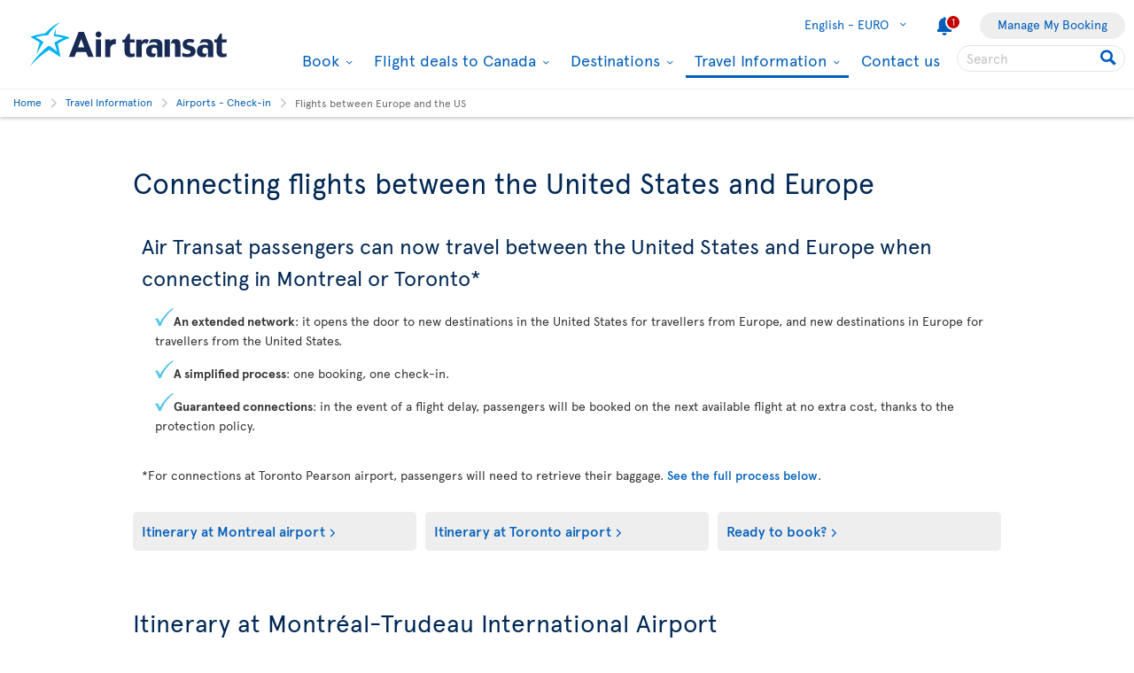

--- FILE ---
content_type: text/css
request_url: https://static.airtransat.com/frontend/bundles/external/vue3/bundle_bookingengine.prod.css?v=26.1.1.5.131
body_size: 17321
content:
.co-bsh-smallDrop {
  box-shadow: 0 0.2rem 0.4rem 0 rgba(0, 0, 0, 0.2);
}
.co-bsh-bigDrop {
  box-shadow: 0 0.9rem 2.5rem 0 rgba(0, 0, 0, 0.3);
}
.co-card-shadow {
  box-shadow: 0 0.1rem 0.6rem rgba(0, 0, 0, 0.3);
}
.co-mixin-appearance {
  appearance: none;
  -webkit-appearance: none;
  -moz-appearance: none;
}
.co-mixin-hide-offcanvas {
  position: absolute;
  left: -9999px;
  appearance: none;
}
.co-mixin-clearfix:before,
.co-mixin-clearfix:after {
  content: " ";
  display: table;
}
.co-mixin-clearfix:after {
  clear: both;
}
.co-mixin-nolist {
  list-style: none;
  padding: 0;
}
.co-mixin-nolist li {
  list-style-type: none;
}
.co-mixin-nobreak {
  /* These are technically the same, but use both */
  overflow-wrap: break-word;
  word-wrap: break-word;
  -ms-word-break: break-all;
  /* This is the dangerous one in WebKit, as it breaks things wherever */
  word-break: break-all;
  /* Instead use this non-standard one: */
  word-break: break-word;
  /* Adds a hyphen where the word breaks, if supported (No Blink) */
  -ms-hyphens: auto;
  -moz-hyphens: auto;
  -webkit-hyphens: auto;
  hyphens: auto;
}
.co-mixin-spcBtwn {
  display: flex;
  align-items: center;
  justify-content: space-between;
}
.co-focus-underline69 {
  box-shadow: inset 0 0 0 0 rgba(0, 0, 0, 0.6);
  -webkit-transition: all 0.2s;
  -moz-transition: all 0.2s;
  -ms-transition: all 0.2s;
  -o-transition: all 0.2s;
  transition: all 0.2s;
}
.co-focus-underline69:focus,
.co-focus-underline69:active {
  box-shadow: inset 0 -0.3rem 0 0 rgba(0, 0, 0, 0.3);
}
.flight-engine {
  /*.travelers {
        height: 0;
        width: 100%;
        max-width: 35rem;
        min-width: 30rem;
        overflow: hidden;
        background: @col-white;
        position: absolute;

        .co-error {
            background-color: @col-grey3e;
            text-align: center;
            padding: 1rem;
        }

        .infantWarning {
            background-color: @col-grey3e;
            padding: 1rem;
            margin: 1rem;
        }

        > fieldset {
            padding: 1rem;
        }

        .co-incremental-info {
            padding: 1rem;
        }

        &.active {
            height: auto;
            z-index: 110;
        }

        input[type="text"] {
            margin-top: 1rem;
        }

        .childrenAge {
            max-height: 0;
            overflow-y: hidden;
            color: @col-grey333;
            transition: max-height 0.5s ease;

            &.open {
                overflow-y: visible;
            }

            .title {
                width: 100%;
                margin-top: 1rem;
                font-size: 1.6rem;
                font-weight: @normal;
                line-height: 2.6rem;
            }

            .title + p {
                margin-bottom: 0.5rem;
                color: @col-grey69;
                font-size: 1.4rem;
            }

            p {
                margin: 0;
            }

            .inputBox {
                display: inline-block;
                width: calc(~"20% - 0.81rem");
                margin-right: 1rem;
                margin-bottom: 0.5rem;

                &.error {
                    input {
                        border: solid 0.2rem @col-red;
                    }
                }

                input {
                    margin-top: 0;
                    padding: 0.5rem 1rem;
                    border: solid 0.1rem @col-bluenight;
                    text-align: center;
                    background-color: @col-grey3e;

                    &.error {
                        border: solid 0.2rem @col-red;
                    }
                }*/
  /* Chrome, Safari, Edge, Opera */
  /*input::-webkit-outer-spin-button,
                input::-webkit-inner-spin-button {
                    -webkit-appearance: none;
                    margin: 0;
                }*/
  /* Firefox */
  /*input[type=number] {
                    -moz-appearance: textfield;
                }

                &:nth-of-type(5n) {
                    margin-right: 0;
                }
            }

            .infoMsg {
                margin-top: 0.5rem;
                margin-bottom: 0.5rem;
                padding: 1rem;
                background-color: @col-grey3e;

                .icon {
                    position: relative;
                    top: 0.6rem;
                    margin-right: 0.4rem;
                    font-family: @iconFont;
                    font-size: 4rem;
                    vertical-align: top;
                }

                p {
                    display: inline-block;
                    width: 85%;
                }
            }

            &.open {
                max-height: 40rem;
            }
        }
    }*/
}
.flight-engine .wrapper-full {
  position: relative;
}
.flight-engine .wrapper-full .inputs {
  width: 75%;
}
.flight-engine .wrapper-full .btnWrapper {
  position: absolute;
  bottom: 2.3rem;
  right: 0;
  width: 25%;
  padding: 1.5rem;
  margin: -2rem;
}
.flight-engine .wrapper-full .btnWrapper .co-btn {
  padding: 1rem 0.5rem !important;
  width: 30rem;
  margin-right: -8.5rem;
}
.flight-engine .wrapper-full .btnWrapper button {
  float: right;
  top: -0.3rem;
  width: 21.5rem;
}
.flight-engine .wrapper-full .btnWrapper-info.connectair-card {
  background-color: #E1F4FB;
  padding: 1rem;
  margin-bottom: 1rem;
  width: 44rem;
}
.flight-engine .wrapper-full .btnWrapper-info.connectair-card > .connectair-card-title {
  display: flex;
  align-items: center;
}
.flight-engine .wrapper-full .btnWrapper-info.connectair-card > .connectair-card-title > .connectair-card-title-content {
  font-size: 1.8rem;
  color: #005EBA;
  margin-right: 0.5rem;
}
.flight-engine .wrapper-full .btnWrapper-info.connectair-card > .connectair-card-title > span {
  font-size: 1.4rem;
  color: #002855;
  font-weight: 700;
  padding-top: 0.4rem;
}
.flight-engine .wrapper-full .btnWrapper-info.connectair-card > .connectair-card-teaser {
  font-size: 1.4rem;
  color: #3FBBEF;
}
.flight-engine .wrapper-full .btnWrapper-info.connectair-card > .connectair-card-image {
  text-align: center;
}
.flight-engine .wrapper-full .btnWrapper-info.connectair-card > .connectair-card-image > img {
  height: 60px;
}
.flight-engine .wrapper-full .btnWrapper-info.connectair-card > .connectair-card-content > ul > li {
  color: #005EBA;
  list-style-type: disc;
  list-style-position: inside;
  line-height: 1.8rem;
  font-size: 1.2rem;
  margin: 0;
  padding-left: 1rem;
}
.flight-engine .wrapper-full .co-form {
  margin-top: 0;
  max-width: none;
}
.flight-engine .wrapper-full .co-form.closed {
  line-height: 0;
  font-size: 0;
}
.flight-engine .wrapper-full .co-form.closed .engineStep {
  line-height: 1.8rem;
  font-size: 1.4rem;
}
.flight-engine .wrapper-full .co-form .engineStep .co-row {
  background-color: white;
  position: relative;
}
.flight-engine .wrapper-full .co-form .co-dropdown,
.flight-engine .wrapper-full .co-form .co-datepicker {
  height: 7rem;
}
.flight-engine .wrapper-full .co-form .co-dropdown-list li {
  height: 5.1rem;
  line-height: 1.6;
  margin: 0;
  padding: 0 1rem !important;
  font-size: 1.4rem;
}
.flight-engine .wrapper-full .co-form .co-dropdown-list li .tsIcon {
  float: left;
  width: 2rem;
  height: 4.3rem;
  margin-right: 1rem;
  padding-top: 0.5rem;
}
.flight-engine .wrapper-full .co-form .co-dropdown-list li .tsIcon:before,
.flight-engine .wrapper-full .co-form .co-dropdown-list li .tsIcon:after {
  display: inline-block;
  width: 2rem;
  font-family: TScomUIicons;
  line-height: 1;
  color: #005EBA;
  text-align: center;
}
.flight-engine .wrapper-full .co-form .co-dropdown-list li .tsIcon.place:after {
  content: "\e9991";
  font-size: 2rem;
}
.flight-engine .wrapper-full .co-form .co-dropdown-list li .tsIcon.flight:after {
  content: "\e924";
  font-size: 2.6rem;
}
.flight-engine .wrapper-full .co-form .co-dropdown-list li .tsIcon.train:after {
  content: "\e9e2";
  font-size: 2.1rem;
}
.flight-engine .wrapper-full .co-form .co-dropdown-list li .tsGroupList {
  overflow: hidden;
  text-overflow: ellipsis;
  white-space: nowrap;
  width: 100%;
  color: #696969;
  padding: 0 5rem 0.5rem 0;
}
.flight-engine .wrapper-full .co-form .co-dropdown-list li .tsGroupList,
.flight-engine .wrapper-full .co-form .co-dropdown-list li .tsAirport {
  float: left;
  overflow: hidden;
  text-overflow: ellipsis;
  white-space: nowrap;
  width: calc(100% - 3rem);
}
.flight-engine .wrapper-full .co-form .co-dropdown-list li .tsCity {
  color: #696969;
  font-size: 1.6rem;
  max-width: 100%;
}
.flight-engine .wrapper-full .co-form .co-dropdown-list li .tsCity::after {
  content: ",\00a0";
}
.flight-engine .wrapper-full .co-form .co-dropdown-list li .tsCountry {
  font-size: 1.2rem;
}
.flight-engine .wrapper-full .co-form .co-dropdown-list li .tsAirport {
  color: #696969;
  font-size: 1.4rem;
  overflow: hidden;
  text-overflow: ellipsis;
  white-space: nowrap;
  width: 100% !important;
}
.flight-engine .wrapper-full .co-form .co-dropdown-list li .tsCode {
  text-transform: uppercase;
  color: #696969;
  position: relative;
  top: 0;
  right: 0;
  font-size: 1.4rem;
}
.flight-engine .wrapper-full .co-form .co-dropdown-list li .tsCode::before {
  content: "\00a0(";
}
.flight-engine .wrapper-full .co-form .co-dropdown-list li .tsCode::after {
  content: ")";
}
.flight-engine .wrapper-full .co-form .co-dropdown-list li.selected .tsCity {
  color: #005EBA;
}
.flight-engine .wrapper-full .co-form .co-dropdown-list li.active,
.flight-engine .wrapper-full .co-form .co-dropdown-list li.mouseActive {
  background-color: transparent;
}
.flight-engine .wrapper-full .co-form .co-dropdown-list li.active > .option-slot {
  background-color: #EEEEEE;
}
.flight-engine .wrapper-full .co-form .co-dropdown-list li.sub .tsIcon {
  width: 4rem;
  padding-top: 0;
}
.flight-engine .wrapper-full .co-form .co-dropdown-list li.sub .tsIcon:before {
  content: "\00a0";
  position: relative;
  width: 0.2rem;
  height: 5.1rem;
  background-color: #EEEEEE;
  margin-left: 1rem;
  top: -2rem;
}
.flight-engine .wrapper-full .co-form .co-dropdown-list li.sub .tsIcon:after {
  float: right;
  position: relative;
  top: 0.5rem;
  right: 0;
  text-align: right;
}
.flight-engine .wrapper-full .co-form .co-dropdown-list li.sub .tsGroupList,
.flight-engine .wrapper-full .co-form .co-dropdown-list li.sub .tsAirport {
  overflow: hidden;
  text-overflow: ellipsis;
  white-space: nowrap;
  width: calc(100% - 5rem);
}
.flight-engine .wrapper-full .co-form .co-dropdown-list li .option-slot {
  border-radius: 5px;
  padding: 0.1rem 0.5rem;
}
.flight-engine .wrapper-full .co-form .co-dropdown-list li .option-slot-item-top {
  display: grid;
  grid-template-columns: auto auto 1fr;
  justify-content: start;
  align-items: baseline;
  white-space: nowrap;
  overflow: hidden;
  text-overflow: ellipsis;
  justify-items: end;
}
.flight-engine .wrapper-full .co-form .co-dropdown-list li .option-slot-item-bottom {
  display: flex;
  justify-content: space-between;
  align-items: center;
  font-size: 1.2rem;
}
.flight-engine .wrapper-full .co-form .co-dropdown-list li .option-slot .ts-icon::after {
  color: #005EBA;
}
.flight-engine .wrapper-full .co-form .co-dropdown-list li[aria-disabled="true"] {
  opacity: 0.4;
  cursor: default;
}
.flight-engine .wrapper-full .co-form .co-dropdown-list li[aria-disabled="true"].mouseActive,
.flight-engine .wrapper-full .co-form .co-dropdown-list li[aria-disabled="true"].active {
  background-color: transparent;
}
.flight-engine .wrapper-full .co-form.engineForm {
  position: relative;
  width: 100%;
}
.flight-engine .wrapper-full .co-form .co-row {
  margin-bottom: 0;
}
.flight-engine .wrapper-full .co-form .co-row.tabsWrapper {
  height: 0;
  overflow: hidden;
  transition: height 0.5s ease;
}
.flight-engine .wrapper-full .co-form .co-row.tabsWrapper.activeTabs {
  height: 6.2rem;
}
.flight-engine .wrapper-full .co-form .co-row .calendarTravelersSection {
  width: 100%;
  padding-top: 0.1rem;
}
.flight-engine .wrapper-full .co-form .promoCode input {
  background-color: transparent;
}
.flight-engine .wrapper-full .co-form .calendars {
  position: relative;
}
.flight-engine .wrapper-full .co-form .calendars .co-datepicker {
  position: unset;
}
.flight-engine .wrapper-full .co-form .calendars .co-datepicker .vdpBox {
  position: relative;
}
.flight-engine .wrapper-full .co-form .calendars .co-datepicker .vdpOuterWrap.vdpPositionTop {
  width: 100%;
  top: unset;
}
.flight-engine .connectair::before {
  content: 'connect';
  color: #002855;
}
.flight-engine .connectair::after {
  content: 'air';
  color: #005EBA;
}
@media screen and (max-width: 979px) {
  .flight-engine .wrapper-full {
    margin-top: 0;
  }
  .flight-engine .wrapper-full .btnWrapper {
    bottom: auto;
    clear: both;
    display: block;
    padding: 0;
    padding-bottom: 2.6rem;
    position: relative;
    right: auto;
    width: 100%;
    z-index: 1;
    margin: 0;
  }
  .flight-engine .wrapper-full .btnWrapper-info.connectair-card {
    width: auto;
    max-width: 100%;
  }
  .flight-engine .wrapper-full .btnWrapper button {
    float: none;
    display: block;
    margin: 0 auto;
  }
  .flight-engine .wrapper-full .btnWrapper .co-btn {
    width: auto;
    margin: 0 auto;
  }
  .flight-engine .wrapper-full .inputs {
    width: 100%;
  }
}
@media screen and (min-width: 980px) and (max-width: 1399px) {
  .flight-engine .wrapper-full .inputs {
    width: 100%;
  }
  .flight-engine .wrapper-full .btnWrapper {
    position: relative;
    margin: 0;
    display: flex;
    flex-direction: column;
    align-items: center;
    margin-top: 2rem;
    width: auto;
  }
  .flight-engine .wrapper-full .btnWrapper-info.connectair-card {
    width: auto;
  }
  .flight-engine .wrapper-full .btnWrapper button {
    width: auto;
  }
  .flight-engine .wrapper-full .btnWrapper .co-btn {
    width: auto;
    margin: 0 auto;
  }
}
@media screen and (max-width: 767px) {
  .flight-engine .wrapper-full .btnWrapper .co-btn {
    width: 100%;
  }
}

.co-bsh-smallDrop {
  box-shadow: 0 0.2rem 0.4rem 0 rgba(0, 0, 0, 0.2);
}
.co-bsh-bigDrop {
  box-shadow: 0 0.9rem 2.5rem 0 rgba(0, 0, 0, 0.3);
}
.co-card-shadow {
  box-shadow: 0 0.1rem 0.6rem rgba(0, 0, 0, 0.3);
}
.co-mixin-appearance {
  appearance: none;
  -webkit-appearance: none;
  -moz-appearance: none;
}
.co-mixin-hide-offcanvas {
  position: absolute;
  left: -9999px;
  appearance: none;
}
.co-mixin-clearfix:before,
.co-mixin-clearfix:after {
  content: " ";
  display: table;
}
.co-mixin-clearfix:after {
  clear: both;
}
.co-mixin-nolist {
  list-style: none;
  padding: 0;
}
.co-mixin-nolist li {
  list-style-type: none;
}
.co-mixin-nobreak {
  /* These are technically the same, but use both */
  overflow-wrap: break-word;
  word-wrap: break-word;
  -ms-word-break: break-all;
  /* This is the dangerous one in WebKit, as it breaks things wherever */
  word-break: break-all;
  /* Instead use this non-standard one: */
  word-break: break-word;
  /* Adds a hyphen where the word breaks, if supported (No Blink) */
  -ms-hyphens: auto;
  -moz-hyphens: auto;
  -webkit-hyphens: auto;
  hyphens: auto;
}
.co-mixin-spcBtwn {
  display: flex;
  align-items: center;
  justify-content: space-between;
}
.co-focus-underline69 {
  box-shadow: inset 0 0 0 0 rgba(0, 0, 0, 0.6);
  -webkit-transition: all 0.2s;
  -moz-transition: all 0.2s;
  -ms-transition: all 0.2s;
  -o-transition: all 0.2s;
  transition: all 0.2s;
}
.co-focus-underline69:focus,
.co-focus-underline69:active {
  box-shadow: inset 0 -0.3rem 0 0 rgba(0, 0, 0, 0.3);
}
.co-dropdown {
  position: relative;
}
.co-dropdown .arrow {
  top: 1.3rem;
  color: #005EBA;
  cursor: pointer;
  display: inline-block;
  font-size: 2rem;
  text-decoration: none;
  vertical-align: middle;
  position: absolute;
  right: 1rem;
  font-family: 'TScomUIicons';
}
.co-dropdown .errorMsg.insideList {
  display: block;
  z-index: 100;
  position: relative;
  min-height: 4rem;
  text-align: center;
  background-color: #EEEEEE;
  box-shadow: 0 0.5rem 1rem rgba(0, 0, 0, 0.2);
}
.co-dropdown .errorMsg.insideList span {
  position: absolute;
  top: 50%;
  left: 50%;
  transform: translate(-50%, -50%);
  text-align: center;
  width: 100%;
  padding: 0.5rem;
}
.co-dropdown.empty input:not(:focus) ~ label {
  font-size: 1.8rem;
  color: #696969;
  font-weight: 400;
}
.co-dropdown-input[disabled],
.co-dropdown input[type="text"]:not(.input-isReadonly):disabled,
.co-dropdown input[type="text"]:not(.input-isReadonly):disabled.filled {
  border-bottom-color: transparent;
}
.co-dropdown-input[disabled] + label + .arrow,
.co-dropdown input[type="text"]:not(.input-isReadonly):disabled + label + .arrow,
.co-dropdown input[type="text"]:not(.input-isReadonly):disabled.filled + label + .arrow {
  display: none;
}
.co-dropdown-input:focus-visible {
  outline: 0.2rem solid #005EBA;
  outline-offset: 0.2rem;
}
.co-dropdown-list li[role="option"]:focus,
.co-dropdown-list li[role="option"]:active {
  background-color: #EEEEEE;
  outline: 0.2rem solid #005EBA;
  outline-offset: -0.2rem;
}
ul.co-dropdown-list {
  z-index: 100;
  position: absolute;
  width: 100%;
  padding: 0;
  margin-left: 0;
  max-height: 30rem;
  overflow: auto;
  overflow-x: hidden;
  overflow-y: auto;
  background-color: #FFFFFF;
  box-shadow: 0 0.5rem 1rem rgba(0, 0, 0, 0.2);
  transition: height 2s ease;
  -webkit-overflow-scrolling: touch;
  overflow-scrolling: touch;
  user-select: none;
  -webkit-user-select: none;
}
ul.co-dropdown-list li {
  list-style-type: none;
  position: relative;
  height: 4rem;
  margin: 0;
  padding: 0.5rem 1rem;
  border-bottom: solid 0.2rem #FFFFFF;
  font-size: 1.5rem;
  line-height: 1.5;
  color: #002855;
  cursor: pointer;
  background-color: #FFFFFF;
  /* CSS for FlightDropDown */
}
ul.co-dropdown-list li.selected {
  padding-left: 0.7rem;
  border-left: solid 0.3rem #005EBA;
  background-color: #EEEEEE;
}
ul.co-dropdown-list li.active,
ul.co-dropdown-list li.mouseActive {
  background-color: #EEEEEE;
}
ul.co-dropdown-list li:last-child {
  margin-bottom: 0;
  border: none;
}
ul.co-dropdown-list li[data-uid*="TRAINSTATION"],
ul.co-dropdown-list li[data-uid*="CITY"],
ul.co-dropdown-list li[data-uid*="AIRPORT"] {
  height: 5.1rem;
}
ul.co-dropdown-list li[data-uid*="TRAINSTATION"] .tsIcon,
ul.co-dropdown-list li[data-uid*="CITY"] .tsIcon,
ul.co-dropdown-list li[data-uid*="AIRPORT"] .tsIcon {
  float: left;
  width: 2rem;
  height: 4.3rem;
  margin-right: 1rem;
  padding-top: 0.5rem;
}
ul.co-dropdown-list li[data-uid*="TRAINSTATION"] .tsIcon:before,
ul.co-dropdown-list li[data-uid*="CITY"] .tsIcon:before,
ul.co-dropdown-list li[data-uid*="AIRPORT"] .tsIcon:before,
ul.co-dropdown-list li[data-uid*="TRAINSTATION"] .tsIcon:after,
ul.co-dropdown-list li[data-uid*="CITY"] .tsIcon:after,
ul.co-dropdown-list li[data-uid*="AIRPORT"] .tsIcon:after {
  display: inline-block;
  width: 2rem;
  font-family: TScomUIicons;
  line-height: 1;
  color: #005EBA;
  text-align: center;
}
ul.co-dropdown-list li[data-uid*="TRAINSTATION"] .tsIcon.place:after,
ul.co-dropdown-list li[data-uid*="CITY"] .tsIcon.place:after,
ul.co-dropdown-list li[data-uid*="AIRPORT"] .tsIcon.place:after {
  content: "\e9991";
  font-size: 2rem;
}
ul.co-dropdown-list li[data-uid*="TRAINSTATION"] .tsIcon.flight:after,
ul.co-dropdown-list li[data-uid*="CITY"] .tsIcon.flight:after,
ul.co-dropdown-list li[data-uid*="AIRPORT"] .tsIcon.flight:after {
  content: "\e924";
  font-size: 2.6rem;
}
ul.co-dropdown-list li[data-uid*="TRAINSTATION"] .tsIcon.train:after,
ul.co-dropdown-list li[data-uid*="CITY"] .tsIcon.train:after,
ul.co-dropdown-list li[data-uid*="AIRPORT"] .tsIcon.train:after {
  content: "\e9e2";
  font-size: 2.1rem;
}
ul.co-dropdown-list li[data-uid*="TRAINSTATION"] .option-slot,
ul.co-dropdown-list li[data-uid*="CITY"] .option-slot,
ul.co-dropdown-list li[data-uid*="AIRPORT"] .option-slot {
  border-radius: 5px;
  padding: 0 1rem !important;
  background-color: transparent;
}
ul.co-dropdown-list li[data-uid*="TRAINSTATION"] .option-slot:hover,
ul.co-dropdown-list li[data-uid*="CITY"] .option-slot:hover,
ul.co-dropdown-list li[data-uid*="AIRPORT"] .option-slot:hover {
  background-color: #EEEEEE;
}
ul.co-dropdown-list li[data-uid*="TRAINSTATION"] .option-slot-item-top,
ul.co-dropdown-list li[data-uid*="CITY"] .option-slot-item-top,
ul.co-dropdown-list li[data-uid*="AIRPORT"] .option-slot-item-top {
  display: grid;
  grid-template-columns: auto auto 1fr;
  justify-content: start;
  align-items: baseline;
  white-space: nowrap;
  overflow: hidden;
  text-overflow: ellipsis;
  justify-items: end;
}
ul.co-dropdown-list li[data-uid*="TRAINSTATION"] .option-slot-item-top .tsCity,
ul.co-dropdown-list li[data-uid*="CITY"] .option-slot-item-top .tsCity,
ul.co-dropdown-list li[data-uid*="AIRPORT"] .option-slot-item-top .tsCity {
  color: #696969;
  font-size: 1.6rem;
  max-width: 100%;
}
ul.co-dropdown-list li[data-uid*="TRAINSTATION"] .option-slot-item-top .tsCity::after,
ul.co-dropdown-list li[data-uid*="CITY"] .option-slot-item-top .tsCity::after,
ul.co-dropdown-list li[data-uid*="AIRPORT"] .option-slot-item-top .tsCity::after {
  content: ",\00a0";
}
ul.co-dropdown-list li[data-uid*="TRAINSTATION"] .option-slot-item-top .tsCountry,
ul.co-dropdown-list li[data-uid*="CITY"] .option-slot-item-top .tsCountry,
ul.co-dropdown-list li[data-uid*="AIRPORT"] .option-slot-item-top .tsCountry {
  font-size: 1.2rem;
}
ul.co-dropdown-list li[data-uid*="TRAINSTATION"] .option-slot-item-top .tsAirport,
ul.co-dropdown-list li[data-uid*="CITY"] .option-slot-item-top .tsAirport,
ul.co-dropdown-list li[data-uid*="AIRPORT"] .option-slot-item-top .tsAirport {
  color: #696969;
  font-size: 1.4rem;
  overflow: hidden;
  text-overflow: ellipsis;
  white-space: nowrap;
  width: 100% !important;
}
ul.co-dropdown-list li[data-uid*="TRAINSTATION"] .option-slot-item-top .tsCode,
ul.co-dropdown-list li[data-uid*="CITY"] .option-slot-item-top .tsCode,
ul.co-dropdown-list li[data-uid*="AIRPORT"] .option-slot-item-top .tsCode {
  text-transform: uppercase;
  color: #696969;
  position: relative;
  top: 0;
  right: 0;
  font-size: 1.4rem;
}
ul.co-dropdown-list li[data-uid*="TRAINSTATION"] .option-slot-item-top .tsCode::before,
ul.co-dropdown-list li[data-uid*="CITY"] .option-slot-item-top .tsCode::before,
ul.co-dropdown-list li[data-uid*="AIRPORT"] .option-slot-item-top .tsCode::before {
  content: "\00a0(";
}
ul.co-dropdown-list li[data-uid*="TRAINSTATION"] .option-slot-item-top .tsCode::after,
ul.co-dropdown-list li[data-uid*="CITY"] .option-slot-item-top .tsCode::after,
ul.co-dropdown-list li[data-uid*="AIRPORT"] .option-slot-item-top .tsCode::after {
  content: ")";
}
ul.co-dropdown-list li[data-uid*="TRAINSTATION"] .option-slot-item-top.selected .tsCity,
ul.co-dropdown-list li[data-uid*="CITY"] .option-slot-item-top.selected .tsCity,
ul.co-dropdown-list li[data-uid*="AIRPORT"] .option-slot-item-top.selected .tsCity {
  color: #005EBA;
}
ul.co-dropdown-list li[data-uid*="TRAINSTATION"] .option-slot-item-top.active,
ul.co-dropdown-list li[data-uid*="CITY"] .option-slot-item-top.active,
ul.co-dropdown-list li[data-uid*="AIRPORT"] .option-slot-item-top.active,
ul.co-dropdown-list li[data-uid*="TRAINSTATION"] .option-slot-item-top.mouseActive,
ul.co-dropdown-list li[data-uid*="CITY"] .option-slot-item-top.mouseActive,
ul.co-dropdown-list li[data-uid*="AIRPORT"] .option-slot-item-top.mouseActive {
  background-color: transparent;
}
ul.co-dropdown-list li[data-uid*="TRAINSTATION"] .option-slot-item-bottom,
ul.co-dropdown-list li[data-uid*="CITY"] .option-slot-item-bottom,
ul.co-dropdown-list li[data-uid*="AIRPORT"] .option-slot-item-bottom {
  display: flex;
  justify-content: space-between;
  align-items: center;
  font-size: 1.2rem;
}
ul.co-dropdown-list li[data-uid*="TRAINSTATION"] .option-slot .ts-icon::after,
ul.co-dropdown-list li[data-uid*="CITY"] .option-slot .ts-icon::after,
ul.co-dropdown-list li[data-uid*="AIRPORT"] .option-slot .ts-icon::after {
  color: #005EBA;
}
ul.co-dropdown-list li[data-uid*="TRAINSTATION"].sub .tsIcon,
ul.co-dropdown-list li[data-uid*="CITY"].sub .tsIcon,
ul.co-dropdown-list li[data-uid*="AIRPORT"].sub .tsIcon {
  width: 4rem;
  padding-top: 0;
}
ul.co-dropdown-list li[data-uid*="TRAINSTATION"].sub .tsIcon:before,
ul.co-dropdown-list li[data-uid*="CITY"].sub .tsIcon:before,
ul.co-dropdown-list li[data-uid*="AIRPORT"].sub .tsIcon:before {
  content: "\00a0";
  position: relative;
  width: 0.2rem;
  height: 5.1rem;
  background-color: #EEEEEE;
  margin-left: 1rem;
  top: -2rem;
}
ul.co-dropdown-list li[data-uid*="TRAINSTATION"].sub .tsIcon:after,
ul.co-dropdown-list li[data-uid*="CITY"].sub .tsIcon:after,
ul.co-dropdown-list li[data-uid*="AIRPORT"].sub .tsIcon:after {
  float: right;
  position: relative;
  top: 0.5rem;
  right: 0;
  text-align: right;
}
ul.co-dropdown-list li[data-uid*="TRAINSTATION"].sub .tsGroupList,
ul.co-dropdown-list li[data-uid*="CITY"].sub .tsGroupList,
ul.co-dropdown-list li[data-uid*="AIRPORT"].sub .tsGroupList,
ul.co-dropdown-list li[data-uid*="TRAINSTATION"].sub .tsAirport,
ul.co-dropdown-list li[data-uid*="CITY"].sub .tsAirport,
ul.co-dropdown-list li[data-uid*="AIRPORT"].sub .tsAirport {
  overflow: hidden;
  text-overflow: ellipsis;
  white-space: nowrap;
  width: calc(100% - 5rem);
}
ul.co-dropdown-list li[data-uid*="TRAINSTATION"].selected .tsCity,
ul.co-dropdown-list li[data-uid*="CITY"].selected .tsCity,
ul.co-dropdown-list li[data-uid*="AIRPORT"].selected .tsCity {
  color: #005EBA;
}
ul.co-dropdown-list li[data-uid*="TRAINSTATION"].active,
ul.co-dropdown-list li[data-uid*="CITY"].active,
ul.co-dropdown-list li[data-uid*="AIRPORT"].active,
ul.co-dropdown-list li[data-uid*="TRAINSTATION"].mouseActive,
ul.co-dropdown-list li[data-uid*="CITY"].mouseActive,
ul.co-dropdown-list li[data-uid*="AIRPORT"].mouseActive {
  background-color: transparent;
}
ul.co-dropdown-list li[data-uid*="TRAINSTATION"].active .option-slot,
ul.co-dropdown-list li[data-uid*="CITY"].active .option-slot,
ul.co-dropdown-list li[data-uid*="AIRPORT"].active .option-slot,
ul.co-dropdown-list li[data-uid*="TRAINSTATION"].mouseActive .option-slot,
ul.co-dropdown-list li[data-uid*="CITY"].mouseActive .option-slot,
ul.co-dropdown-list li[data-uid*="AIRPORT"].mouseActive .option-slot {
  background-color: #EEEEEE;
}
ul.co-dropdown-list .sub {
  padding-left: 2rem;
}
ul.co-dropdown-list li[aria-disabled="true"] {
  opacity: 0.4;
  cursor: default;
}
ul.co-dropdown-list li[aria-disabled="true"].mouseActive,
ul.co-dropdown-list li[aria-disabled="true"].active {
  background-color: transparent;
}
@media (max-height: 30rem) {
  .co-dropdown-list {
    max-height: 60vh;
  }
}
.co-dropdown-loader-window {
  z-index: 100;
  position: absolute;
  width: 100%;
  padding: 0;
  margin-left: 0;
  min-height: 8rem;
  overflow: auto;
  overflow-x: hidden;
  transition: height 2s ease;
  -webkit-overflow-scrolling: touch;
  overflow-scrolling: touch;
  user-select: none;
  -webkit-user-select: none;
}
.loadingOverlayDropdownCustom {
  border-radius: 0 !important;
}

@-webkit-keyframes loadingElipsis {
  0%,
  80%,
  100% {
    box-shadow: 0 0 0 1.3rem #C2C2C2;
  }
  40% {
    box-shadow: 0 0 0 0.3rem #C2C2C2;
  }
}
@keyframes loadingElipsis {
  0%,
  80%,
  100% {
    box-shadow: 0 0 0 1.3rem #C2C2C2;
  }
  40% {
    box-shadow: 0 0 0 0.3rem #C2C2C2;
  }
}
.loadingOverlay {
  position: absolute;
  z-index: 100;
  background-color: #EEEEEE;
  box-shadow: 0 0.2em 1.5em rgba(0, 0, 0, 0.06);
  border-radius: 0.5em;
  border: 1px solid rgba(0, 0, 0, 0.15);
  top: 0;
  left: 0;
  width: 100%;
  height: 100%;
}
.loadingOverlay .loadingElipsis:before,
.loadingOverlay .loadingElipsis:after,
.loadingOverlay .loadingElipsis {
  border-radius: 50%;
  background-color: #C2C2C2;
  width: 0.2rem;
  height: 0.2rem;
  -webkit-animation-fill-mode: both;
  animation-fill-mode: both;
  -webkit-animation: loadingElipsis 1.8s infinite ease-in-out;
  animation: loadingElipsis 1.8s infinite ease-in-out;
}
.loadingOverlay .loadingElipsis {
  top: 50%;
  left: 50%;
  margin-top: 1rem;
  font-size: 1rem;
  margin: 0 auto;
  position: absolute;
  text-indent: -9999rem;
  -webkit-animation-delay: -0.16s;
  -moz-animation-delay: -0.16s;
  animation-delay: -0.16s;
}
.loadingOverlay .loadingElipsis:before {
  left: -3.5rem;
  -webkit-animation-delay: -0.32s;
  -moz-animation-delay: -0.32s;
  animation-delay: -0.32s;
}
.loadingOverlay .loadingElipsis:after {
  left: 3.5rem;
}
.loadingOverlay .loadingElipsis:before,
.loadingOverlay .loadingElipsis:after {
  content: '';
  position: absolute;
  top: 0;
}

.co-bsh-smallDrop {
  box-shadow: 0 0.2rem 0.4rem 0 rgba(0, 0, 0, 0.2);
}
.co-bsh-bigDrop {
  box-shadow: 0 0.9rem 2.5rem 0 rgba(0, 0, 0, 0.3);
}
.co-card-shadow {
  box-shadow: 0 0.1rem 0.6rem rgba(0, 0, 0, 0.3);
}
.co-mixin-appearance {
  appearance: none;
  -webkit-appearance: none;
  -moz-appearance: none;
}
.co-mixin-hide-offcanvas {
  position: absolute;
  left: -9999px;
  appearance: none;
}
.co-mixin-clearfix:before,
.co-mixin-clearfix:after {
  content: " ";
  display: table;
}
.co-mixin-clearfix:after {
  clear: both;
}
.co-mixin-nolist {
  list-style: none;
  padding: 0;
}
.co-mixin-nolist li {
  list-style-type: none;
}
.co-mixin-nobreak {
  /* These are technically the same, but use both */
  overflow-wrap: break-word;
  word-wrap: break-word;
  -ms-word-break: break-all;
  /* This is the dangerous one in WebKit, as it breaks things wherever */
  word-break: break-all;
  /* Instead use this non-standard one: */
  word-break: break-word;
  /* Adds a hyphen where the word breaks, if supported (No Blink) */
  -ms-hyphens: auto;
  -moz-hyphens: auto;
  -webkit-hyphens: auto;
  hyphens: auto;
}
.co-mixin-spcBtwn {
  display: flex;
  align-items: center;
  justify-content: space-between;
}
.co-focus-underline69 {
  box-shadow: inset 0 0 0 0 rgba(0, 0, 0, 0.6);
  -webkit-transition: all 0.2s;
  -moz-transition: all 0.2s;
  -ms-transition: all 0.2s;
  -o-transition: all 0.2s;
  transition: all 0.2s;
}
.co-focus-underline69:focus,
.co-focus-underline69:active {
  box-shadow: inset 0 -0.3rem 0 0 rgba(0, 0, 0, 0.3);
}
.co-form .co-incremental-row .co-incremental-label label {
  font-size: 1.6rem;
}
.co-form .co-incremental-row .co-incremental-label label .co-incremental-info {
  margin-left: 0.3rem;
}
.co-incremental-row {
  height: 5rem;
  padding: 0.5rem 0;
  /*    &.last {
        .TS-incrementalLabel {
            border-bottom: 0;
            padding-bottom: 0;
        }
    }*/
}
.co-incremental-row .co-incremental-label {
  color: #002855;
  display: block;
  float: left;
  font-size: 1.6rem;
  height: 4.5rem;
  line-height: 1.8rem;
  margin-right: 0.5rem;
  padding: 0.5rem 0;
  position: relative;
  width: calc(100% - 12.5rem);
}
.co-incremental-row .co-incremental-label .co-incremental-info {
  font-size: 1.2rem;
  margin-left: 0.5rem;
}
.co-incremental-row .co-incremental-label label {
  left: 0;
}
.co-incremental-row .co-incremental-box {
  display: block;
  float: right;
  width: 12rem;
}
.co-incremental-row .co-incremental-box button {
  font-size: 3.2rem;
  height: 4rem;
  padding: 0;
  position: static;
  text-align: center;
  text-decoration: none;
}
.co-incremental-row .co-incremental-box button:first-of-type {
  border-top-left-radius: 0.5rem;
  border-bottom-left-radius: 0.5rem;
}
.co-incremental-row .co-incremental-box button:last-of-type {
  border-top-right-radius: 0.5rem;
  border-bottom-right-radius: 0.5rem;
}
.co-incremental-row .co-incremental-box button span {
  position: relative;
  top: -0.4rem;
  display: inline-block;
  line-height: 4rem;
  margin-top: -0.1rem;
}
.co-incremental-row .co-incremental-box .count {
  background: #EEEEEE;
  height: 4rem;
  line-height: 4rem;
  text-align: center;
  font-size: 1.8rem;
  color: #002855;
}
.co-incremental-row .co-incremental-box .count:focus,
.co-incremental-row .co-incremental-box .count:active {
  line-height: 3.8rem;
  border: solid 0.1rem #005EBA;
}
.co-incremental-row .co-incremental-box.error .count {
  color: #C50000;
}
.co-incremental-row .co-incremental-box button,
.co-incremental-row .co-incremental-box input {
  float: left;
  position: relative;
  width: 4rem;
  margin: 0;
  padding: 0;
  border-radius: 0;
  font-weight: 400;
  transition: all 0.2s linear;
}
.co-incremental-row .co-incremental-box button:enabled,
.co-incremental-row .co-incremental-box input:enabled {
  cursor: pointer;
}
.co-incremental-row .co-incremental-box input {
  border: none;
}
@media screen and (max-width: 689px) {
  .co-incremental-row {
    height: 5rem;
  }
  .co-incremental-row .co-incremental-label {
    height: 4.5rem;
    width: calc(100% - 12.5rem);
  }
  .co-incremental-row .co-incremental-label label {
    font-size: 1.4rem;
    line-height: 1.6rem;
  }
  .co-incremental-row .co-incremental-box {
    width: 12rem;
  }
  .co-incremental-row .co-incremental-box button,
  .co-incremental-row .co-incremental-box input {
    height: 4rem;
    width: 4rem;
  }
  .co-incremental-row .co-incremental-box .count {
    line-height: 4rem;
  }
}

/*Basis*/
.co-bsh-smallDrop {
  box-shadow: 0 0.2rem 0.4rem 0 rgba(0, 0, 0, 0.2);
}
.co-bsh-bigDrop {
  box-shadow: 0 0.9rem 2.5rem 0 rgba(0, 0, 0, 0.3);
}
.co-card-shadow {
  box-shadow: 0 0.1rem 0.6rem rgba(0, 0, 0, 0.3);
}
.co-mixin-appearance {
  appearance: none;
  -webkit-appearance: none;
  -moz-appearance: none;
}
.co-mixin-hide-offcanvas {
  position: absolute;
  left: -9999px;
  appearance: none;
}
.co-mixin-clearfix:before,
.co-mixin-clearfix:after {
  content: " ";
  display: table;
}
.co-mixin-clearfix:after {
  clear: both;
}
.co-mixin-nolist {
  list-style: none;
  padding: 0;
}
.co-mixin-nolist li {
  list-style-type: none;
}
.co-mixin-nobreak {
  /* These are technically the same, but use both */
  overflow-wrap: break-word;
  word-wrap: break-word;
  -ms-word-break: break-all;
  /* This is the dangerous one in WebKit, as it breaks things wherever */
  word-break: break-all;
  /* Instead use this non-standard one: */
  word-break: break-word;
  /* Adds a hyphen where the word breaks, if supported (No Blink) */
  -ms-hyphens: auto;
  -moz-hyphens: auto;
  -webkit-hyphens: auto;
  hyphens: auto;
}
.co-mixin-spcBtwn {
  display: flex;
  align-items: center;
  justify-content: space-between;
}
.co-focus-underline69 {
  box-shadow: inset 0 0 0 0 rgba(0, 0, 0, 0.6);
  -webkit-transition: all 0.2s;
  -moz-transition: all 0.2s;
  -ms-transition: all 0.2s;
  -o-transition: all 0.2s;
  transition: all 0.2s;
}
.co-focus-underline69:focus,
.co-focus-underline69:active {
  box-shadow: inset 0 -0.3rem 0 0 rgba(0, 0, 0, 0.3);
}
.co-content-before,
.co-content-after {
  margin: 0 0 1.5rem;
  font-size: 1.4rem;
  line-height: 1.6;
  color: #696969;
}
.co-accessibilityMsg {
  opacity: 0;
  position: absolute;
  top: 0;
  left: 0;
  width: 0;
  height: 0;
  overflow: hidden;
}
.co-wrapperFull {
  position: relative;
  width: 100%;
}
.co-wrapperFull:before,
.co-wrapperFull:after {
  content: " ";
  display: table;
}
.co-wrapperFull:after {
  clear: both;
}
.co-wrapperStandard {
  position: relative;
  width: 100%;
  max-width: 135rem;
  margin: 0 auto !important;
  padding: 0 2rem;
}
.co-wrapperStandard:before,
.co-wrapperStandard:after {
  content: " ";
  display: table;
}
.co-wrapperStandard:after {
  clear: both;
}
.co-wrapperMedium {
  position: relative;
  width: 100%;
  max-width: 98rem;
  margin: 0 auto !important;
  padding: 0 2rem;
}
.co-wrapperMedium:before,
.co-wrapperMedium:after {
  content: " ";
  display: table;
}
.co-wrapperMedium:after {
  clear: both;
}
.co-bgBlueSky {
  background-color: #E1F4FB;
  color: #002855;
  padding: 1rem;
}
.co-radiusTopLeft {
  border-top-left-radius: 0.5rem;
}
.co-radiusTopRight {
  border-top-right-radius: 0.5rem;
}
.co-radiusBottomLeft {
  border-bottom-left-radius: 0.5rem;
}
.co-radiusBottomRight {
  border-bottom-right-radius: 0.5rem;
}
.co-radiusAll {
  border-radius: 0.5rem;
}
.co-minHeightLink {
  display: block;
  min-height: 2.4rem;
}
@media screen and (max-width: 767px) {
  .co-wrapperStandard,
  .co-wrapperMedium {
    padding: 0 1rem;
  }
}
.icon-info:before {
  content: "\e936";
}
/*.co-column-container {
    display: flex;
    flex-wrap: wrap;
    justify-content: space-between;
}
.co-column-50 {
    width: ~"calc(50% - 2rem)";
}*/
/*Pour le futur - style de base commun entre les 2 sites - trop d'impact présentement*/
/*
*,
*:before,
*:after {
    box-sizing: border-box;
}

html {
    font-size: 62.5%;
}

body {
    margin: 0;
    padding: 0;
    font-family: @font;
    font-size: 1.4rem;    
    line-height: 1.6;
}

h1, .h1style,
h2, .h2style,
h3, .h3style,
h4, .h4style,
h5, .h5style,
h6, .h6style {
    line-height: 1.2;
    color: @col-bluenight;
    font-weight: @normal;
}

.h1style,
h1 {
    margin: 0 0 2rem 0;
    font-size: 3.2rem;
}

.h2style,
h2 {
    margin: 0 0 1.5rem 0;
    font-size: 2.8rem;
}

.h3style,
h3 {
    margin: 0 0 1.5rem 0;
    font-size: 2.4rem;
}

.h4style,
h4 {    
    margin: 0;
    font-size: 1.8rem;
}

.h5style,
h5 {   
    margin: 0;
    font-size: 1.8rem;
}

.h6style,
h6 {    
    margin: 0;
    font-size: 1.6rem;
}

p {
    color: @col-grey69;
    font-size: 1.4rem;
    line-height: 1.6;
}
*/
a {
  color: #005EBA;
  text-decoration: none;
  min-width: 2.4rem;
  min-height: 2.4rem;
}
a:hover,
a:focus {
  text-decoration: underline;
}
/* BOUTON CIRCLE */
.co-btn-circle {
  display: block;
  width: 4rem;
  height: 4rem;
  padding: 0;
  border: 0.3rem solid transparent;
  border-radius: 50%;
  font-family: 'TScomUIicons';
  font-size: 3.4rem;
  line-height: 1;
  text-align: center;
  color: #FFFFFF;
  background: #005EBA;
  box-shadow: 0 0.2rem 0.4rem 0 rgba(0, 0, 0, 0.2);
  transition: background 0.2s linear, border 0.2s linear;
}
.co-btn-circle:disabled,
.co-btn-circle.disabled {
  opacity: 0.7;
}
.co-btn-circle:enabled:hover,
.co-btn-circle:enabled:focus {
  color: #005EBA;
  background-color: #FFFFFF;
}
.co-btn-circle:enabled:hover {
  border: 0.3rem solid #FFFFFF;
  box-shadow: 0 0.9rem 2.5rem 0 rgba(0, 0, 0, 0.3);
}
.co-btn-circle:enabled:focus {
  border: 0.3rem solid #3FBBEF;
}
.co-btn-circle.prev:before {
  content: "\e915";
}
.co-btn-circle.next:before {
  content: "\e916";
}
.co-btn-circle2 {
  display: block;
  width: 4rem;
  height: 4rem;
  padding: 0;
  border: 0.3rem solid transparent;
  border-radius: 50%;
  font-family: 'TScomUIicons';
  font-size: 3rem;
  line-height: 1;
  text-align: center;
  color: #005EBA;
  background: #EEEEEE;
  box-shadow: 0 0.2rem 0.4rem 0 rgba(0, 0, 0, 0.2);
  transition: background 0.2s linear, border 0.2s linear;
}
.co-btn-circle2:disabled,
.co-btn-circle2.disabled {
  opacity: 0.7;
}
.co-btn-circle2:enabled:hover,
.co-btn-circle2:enabled:focus {
  color: #FFFFFF;
  background-color: #005EBA;
}
.co-btn-circle2:enabled:hover {
  border: 0.3rem solid #FFFFFF;
  box-shadow: 0 0.9rem 2.5rem 0 rgba(0, 0, 0, 0.3);
}
.co-btn-circle2:enabled:focus {
  border: 0.3rem solid #3FBBEF;
}
.co-btn-circle2.icon:before {
  content: "\e95e";
}
.co-btn-circle3 {
  display: block;
  width: 4rem;
  height: 4rem;
  padding: 0;
  border: 0.3rem solid transparent;
  border-radius: 50%;
  font-family: 'TScomUIicons';
  font-size: 3.4rem;
  line-height: 1;
  text-align: center;
  color: #005EBA;
  background: #FFFFFF;
  box-shadow: 0 0.2rem 0.4rem 0 rgba(0, 0, 0, 0.2);
  transition: background 0.2s linear, border 0.2s linear;
}
.co-btn-circle3:disabled,
.co-btn-circle3.disabled {
  opacity: 0.7;
}
.co-btn-circle3:enabled:hover,
.co-btn-circle3:enabled:focus {
  color: #FFFFFF;
  background-color: #005EBA;
}
.co-btn-circle3:enabled:hover {
  border: 0.3rem solid #FFFFFF;
  box-shadow: 0 0.9rem 2.5rem 0 rgba(0, 0, 0, 0.3);
}
.co-btn-circle3:enabled:focus {
  border: 0.3rem solid #3FBBEF;
}
.co-btn-circle3.prev:before {
  content: "\e915";
}
.co-btn-circle3.next:before {
  content: "\e916";
}
/* BOUTON LINK */
.co-btn-link {
  padding: 0;
  border: 0;
  border-bottom: 0.1rem solid transparent;
  font-size: 1.4rem;
  color: #005EBA;
  background-color: transparent;
}
.co-btn-link:disabled,
.co-btn-link.disabled {
  color: rgba(0, 94, 186, 0.4);
}
.co-btn-link:enabled:hover,
.co-btn-link:enabled:focus {
  border-bottom: 0.1rem solid #005EBA;
}
/* BOUTON FORM */
.co-btn {
  display: inline-block;
  position: relative;
  float: none;
  margin-right: 0;
  padding: 1rem 2rem;
  border: 0.3rem solid transparent;
  border-radius: 0.5rem;
  text-align: center;
  font-size: 1.8rem;
  font-weight: 400;
  line-height: 1.2;
  transition: all 0.2s ease;
  text-decoration: none;
}
.co-btn-whiterabbit {
  color: #FFFFFF;
  background-color: #008200;
  min-width: 15rem;
  border-radius: 2.5rem;
}
.co-btn-whiterabbit:hover,
.co-btn-whiterabbit:focus {
  color: #008200;
  text-decoration: none;
  background-color: #FFFFFF;
}
.co-btn-whiterabbit:hover {
  border: 0.3rem solid #C2C2C2;
  box-shadow: 0 0.9rem 2.5rem 0 rgba(0, 0, 0, 0.3);
}
.co-btn-whiterabbit:focus {
  border: 0.3rem solid #00CF00;
}
.co-btn-whiterabbit:disabled,
.co-btn-whiterabbit.disabled {
  color: #FFFFFF;
  background: rgba(0, 130, 0, 0.4);
  cursor: no-drop;
}
.co-btn-level1 {
  color: #FFFFFF;
  background-color: #005EBA;
}
.co-btn-level1:hover,
.co-btn-level1:focus {
  color: #005EBA;
  text-decoration: none;
  background-color: #FFFFFF;
}
.co-btn-level1:hover {
  border: 0.3rem solid #C2C2C2;
  box-shadow: 0 0.9rem 2.5rem 0 rgba(0, 0, 0, 0.3);
}
.co-btn-level1:focus {
  border: 0.3rem solid #3FBBEF;
}
.co-btn-level1:disabled,
.co-btn-level1.disabled {
  color: #FFFFFF;
  background: rgba(0, 94, 186, 0.4);
}
.co-btn-level2 {
  color: #FFFFFF;
  background-color: #696969;
}
.co-btn-level2:hover,
.co-btn-level2:focus {
  color: #696969;
  text-decoration: none;
  background-color: #FFFFFF;
}
.co-btn-level2:hover {
  border: 0.3rem solid #C2C2C2;
  box-shadow: 0 0.9rem 2.5rem 0 rgba(0, 0, 0, 0.3);
}
.co-btn-level2:focus {
  border: 0.3rem solid #3FBBEF;
}
.co-btn-level2:disabled,
.co-btn-level2.disabled {
  color: #FFFFFF;
  background: rgba(105, 105, 105, 0.4);
}
.co-btn-level3 {
  color: #005EBA;
  background-color: #EEEEEE;
}
.co-btn-level3:hover,
.co-btn-level3:focus {
  color: #005EBA;
  text-decoration: none;
  background-color: #FFFFFF;
}
.co-btn-level3:hover {
  border: 0.3rem solid #C2C2C2;
  box-shadow: 0 0.9rem 2.5rem 0 rgba(0, 0, 0, 0.3);
}
.co-btn-level3:focus {
  border: 0.3rem solid #3FBBEF;
}
.co-btn-level3:disabled,
.co-btn-level3.disabled {
  color: #FFFFFF;
  background-color: #696969;
  opacity: 0.4;
}
.co-btn-level4 {
  color: #005EBA;
  background-color: #FFFFFF;
}
.co-btn-level4:hover,
.co-btn-level4:focus {
  color: #FFFFFF;
  text-decoration: none;
  background-color: #005EBA;
}
.co-btn-level4:hover {
  border: 0.3rem solid #FFFFFF;
  box-shadow: 0 0.9rem 2.5rem 0 rgba(0, 0, 0, 0.3);
}
.co-btn-level4:focus {
  border: 0.3rem solid #3FBBEF;
}
.co-btn-level4:disabled,
.co-btn-level4.disabled {
  color: #005EBA;
  opacity: 0.7;
  background: #FFFFFF;
}
.co-btn-level4:disabled:hover,
.co-btn-level4.disabled:hover {
  color: #005EBA;
  opacity: 0.4;
  background: #FFFFFF;
}
.co-btn-cancel {
  color: #005EBA;
  background-color: #FFFFFF;
}
.co-btn-cancel:hover,
.co-btn-cancel:focus {
  color: #005EBA;
  text-decoration: none;
  background-color: #FFFFFF;
}
.co-btn-cancel:hover {
  border: 0.3rem solid #C2C2C2;
  box-shadow: 0 0.9rem 2.5rem 0 rgba(0, 0, 0, 0.3);
}
.co-btn-cancel:focus {
  border: 0.3rem solid #3FBBEF;
}
.co-btn-cancel:disabled,
.co-btn-cancel.disabled {
  color: #005EBA;
  opacity: 0.4;
  background: rgba(255, 255, 255, 0.4);
}
/* BOUTON CLOSE */
.co-btn-close {
  padding: 0.1rem;
  border: 0;
  color: #005EBA;
  background-color: transparent;
}
.co-btn-close:before {
  font-family: 'TScomUIicons';
  content: "\E919";
  font-size: 4rem;
  line-height: 1;
}
.co-btn-close:enabled:hover,
.co-btn-close:enabled:focus {
  box-shadow: inset 0 -0.3rem 0 0 rgba(0, 0, 0, 0.3);
}
/* TEXT ASIDE A BUTTON */
.co-btn-aside-text {
  padding-left: 1rem;
  padding-top: 1rem;
}
.co-btn-round {
  border-radius: 2.5rem;
}
@media screen and (max-width: 979px) {
  .co-btn-round {
    border-radius: 0.5rem;
  }
}
.co-form {
  margin-top: 2rem;
  font-size: 1.4rem;
  line-height: 1.6;
  width: 100%;
  max-width: 60rem;
  /* LAYOUT
    *********************************/
  /* MESSAGE SUCCESS, WARNINGS, ERRORS
    *********************************/
  /* FIELDSET and LEGEND
    *********************************/
  /* MENTION FOR MANDATORYFIELDS
    *********************************/
  /* ERRORS
    *********************************/
  /* BUTTONS
    *********************************/
  /*LEGAL TEXT*/
  /* LABEL
    *********************************/
  /* TEXTBOX
    *********************************/
  /*Tooltip help for textbox*/
  /* TEXTAREA
    *********************************/
  /* TODO: Move each section into it's own control's CSS */
  /* SELECT
    *********************************/
  /*.co-dropdown-wrapper {
        position: relative;
        min-height: 8rem;

        &.medium {
            max-width: 50%;
        }

        select {
            .co-mixin-appearance;
            position: relative;
            width: 100%;
            min-width: 100%;
            height: 4.8rem;
            max-height: 4.8rem;
            margin-left: 0;
            padding: 1.6rem 2rem .5rem 0;
            font-size: 1.8rem;
            line-height: 1.2;
            color: @col-grey69;
            text-transform: none;
            white-space: nowrap;
            background: url(../images/dropdown-chevron.svg) no-repeat transparent;
            background-size: 1.5rem 1.5rem;
            background-position: right 0.5rem center;
            border: none;
            border-bottom: 0.3rem solid @col-greylight;
            cursor: pointer;

            option {
                color: @col-bluenight;
            }

            ~ label {
                position: absolute;
                top: -0.2rem;
                left: 0;
                font-size: 1.2rem;
                font-weight: @semibold;
                color: @col-grey69;
            }

            &::-ms-expand { // hides down arrow in IE
                display: none;
            }

            &:focus {
                border-bottom-color: @col-bluenight;
            }

            &.filled {
                color: @col-bluenight;
                border-bottom-color: @col-blueelectric;
            }

            &[aria-invalid="true"] {
                border-bottom-color: @col-red;
            }

            &:disabled {
                cursor: default;
                border-bottom-color: @col-grey3e;
                background: none;
            }
        }
    }*/
  /* FILE UPLOAD
    *********************************/
  /*.co-uploader-wrapper {

        .co-uploader-filelist {
            .co-mixin-nolist;
        }

        .co-uploader-filelist li {
            display: inline-block;
            position: relative;
            margin: 1.5rem 1.5rem 0 0;
            padding: 1.5rem 2rem;
            color: @col-bluenight;
            background-color: @col-grey3e;

            .co-filename {
                display: block;
                width: calc(~"100% - 3rem");
                margin-right: 4rem;
                font-size: 1.4rem;
                line-height: 1.4;
                word-break: break-all; // for long file names
                overflow: hidden;
            }

            button {
                position: absolute;
                top: 1.5rem;
                right: 2rem;

                &:before {
                    content: "\e918";
                    font-family: @iconFont;
                    font-size: 2rem;
                    line-height: 1;
                    color: @col-blueelectric;
                }

                &:hover,
                &:focus {
                    &:before {
                        color: @col-bluenight;
                    }
                }
            }
        }
    }*/
  /* RECAPTCHA
    *********************************/
}
.co-form .co-column-half {
  max-width: 50%;
}
.co-form .co-column {
  flex: 1;
}
.co-form .co-column-double {
  flex: 2;
}
.co-form .co-column-triple {
  flex: 3;
}
.co-form .co-column:not(:first-child),
.co-form .co-column-double:not(:first-child),
.co-form co-column-triple:not(:first-child) {
  padding-left: 2rem;
}
.co-form.extra-spacing .co-column:not(:first-child),
.co-form.extra-spacing .co-column-double:not(:first-child),
.co-form.extra-spacing co-column-triple:not(:first-child) {
  padding-left: 4.5rem;
}
.co-form .co-row,
.co-form .co-row-1024,
.co-form .co-row-767,
.co-form .co-row-480 {
  display: flex;
  width: 100%;
}
.co-form .co-msg-success,
.co-form .co-msg-warning,
.co-form .co-msg-with-divider {
  padding: 2rem;
  margin: 2rem 0;
  background-color: #F9F9FA;
  border: 0.1rem solid #C2C2C2;
}
.co-form .co-msg-success .content,
.co-form .co-msg-warning .content,
.co-form .co-msg-with-divider .content {
  position: relative;
  padding-left: 4rem;
}
.co-form .co-msg-success .content:before,
.co-form .co-msg-warning .content:before,
.co-form .co-msg-with-divider .content:before {
  position: absolute;
  top: 0;
  left: 0;
  font-family: 'TScomUIicons';
  line-height: 1;
}
.co-form .co-msg-success .title,
.co-form .co-msg-warning .title,
.co-form .co-msg-with-divider .title {
  font-size: 2.4rem;
  margin-bottom: 2rem;
}
.co-form .co-msg-success .infos,
.co-form .co-msg-warning .infos,
.co-form .co-msg-with-divider .infos {
  font-size: 1.4rem;
  color: #696969;
}
.co-form .co-msg-success {
  color: #008200;
}
.co-form .co-msg-success .content:before {
  content: "\e910";
  font-size: 2.1rem;
  color: #008200;
}
.co-form .co-msg-success .infos {
  font-size: 1.4rem;
}
.co-form .co-msg-warning {
  color: #002855;
}
.co-form .co-msg-warning .content:before {
  content: "\e936";
  font-size: 2.8rem;
  color: #C50000;
}
.co-form .co-msg-warning .title {
  color: #C50000;
}
.co-form .co-msg-with-divider {
  text-align: center;
  color: #002855;
}
.co-form .co-msg-with-divider .title {
  color: #C50000;
}
.co-form .co-msg-with-divider .divider {
  z-index: 1;
  position: relative;
  margin: 3rem 5rem 1rem 5rem;
  border-top: 0.1rem solid #C2C2C2;
  text-align: center;
}
.co-form .co-msg-with-divider .divider span {
  z-index: 2;
  position: relative;
  display: inline-block;
  top: -1.6rem;
  padding: 0 2rem;
  font-size: 1.8rem;
  text-transform: uppercase;
  background-color: #F9F9FA;
}
.co-form fieldset {
  padding: 0 0 4rem;
  border-bottom: 0.1rem solid #C2C2C2;
}
.co-form fieldset legend {
  padding-top: 3.5rem;
  margin-bottom: 0.5rem;
  font-size: 2.4rem;
  line-height: 1.2;
  color: #002855;
  white-space: normal;
}
.co-form fieldset:first-of-type legend {
  padding-top: 1.5rem;
}
.co-form fieldset:only-of-type {
  border-bottom: 0;
}
.co-form fieldset.co-fieldset-radio-button {
  margin: 2.5rem 0;
  padding-bottom: 0;
  border-bottom: 0;
}
.co-form fieldset.co-fieldset-radio-button legend {
  padding: 0;
  margin: 0;
  font-size: 1.8rem;
  font-weight: 400;
  color: #696969;
}
.co-form .co-fieldset-description {
  color: #696969;
}
.co-form .co-fieldset-content {
  margin-top: 2.5rem;
}
.co-form .co-mandatoryFields {
  margin: 2rem 0;
  color: #696969;
  font-weight: 400;
}
.co-form .co-error {
  font-size: 1.2rem;
  line-height: 1.4;
  color: #C50000;
}
.co-form .co-btn-add,
.co-form .co-btn-upload {
  position: relative;
  padding-left: 3.5rem;
  border: 0;
  border-bottom: 0.1rem solid transparent;
  text-align: left;
  font-size: 1.8rem;
  line-height: 1.4;
  color: #005EBA;
  background-color: transparent;
  outline: 0;
}
.co-form .co-btn-add:disabled,
.co-form .co-btn-upload:disabled {
  color: rgba(0, 94, 186, 0.4);
}
.co-form .co-btn-add:enabled:hover span,
.co-form .co-btn-upload:enabled:hover span,
.co-form .co-btn-add:enabled:focus span,
.co-form .co-btn-upload:enabled:focus span {
  border-bottom: 0.1rem solid #005EBA;
}
.co-form .co-btn-add:before {
  position: absolute;
  top: 0.1rem;
  left: 0;
  font-family: 'TScomUIicons';
  content: "\e94a";
  font-size: 2.7rem;
  line-height: 1;
}
.co-form .co-btn-upload {
  padding-left: 3rem;
}
.co-form .co-btn-upload:before {
  position: absolute;
  top: 0.8rem;
  left: 0;
  font-family: 'TScomUIicons';
  content: "\ea07";
  font-size: 1.4rem;
  line-height: 1;
}
.co-form .co-btn-wrapper {
  margin-top: 2rem;
  margin-bottom: 2rem;
}
.co-form .co-legal {
  padding: 4rem 0;
  font-size: 1.2rem;
  color: #696969;
}
.co-form label {
  font-size: 1.8rem;
  font-weight: 400;
  color: #696969;
}
.co-form .co-textbox-wrapper {
  position: relative;
  min-height: 8rem;
}
.co-form input[type="text"],
.co-form input[type="email"],
.co-form input[type="tel"],
.co-form input[type="number"],
.co-form input[type="password"] {
  appearance: none;
  -webkit-appearance: none;
  -moz-appearance: none;
  display: block;
  top: 0;
  width: 100%;
  height: 4.8rem;
  max-height: 4.8rem;
  font-size: 1.8rem;
  line-height: 1.2;
  color: #002855;
  background-color: transparent;
  border: none;
  border-radius: 0;
  border-bottom: solid 0.3rem #C2C2C2;
  box-shadow: none;
  cursor: pointer;
  transition: none;
  /*à revoir*/
}
.co-form input[type="text"] ~ label,
.co-form input[type="email"] ~ label,
.co-form input[type="tel"] ~ label,
.co-form input[type="number"] ~ label,
.co-form input[type="password"] ~ label {
  font-family: 'Apercu Pro', sans-serif;
  position: absolute;
  top: 2.2rem;
  left: 0;
  margin: 0;
  line-height: 0.7;
  overflow: visible;
  pointer-events: none;
  transition: all 0.2s ease;
}
.co-form input[type="text"]:focus,
.co-form input[type="email"]:focus,
.co-form input[type="tel"]:focus,
.co-form input[type="number"]:focus,
.co-form input[type="password"]:focus,
.co-form input[type="text"]:active,
.co-form input[type="email"]:active,
.co-form input[type="tel"]:active,
.co-form input[type="number"]:active,
.co-form input[type="password"]:active {
  box-shadow: none;
  outline: 0;
  background-color: transparent;
  border-bottom-color: #002855;
}
.co-form input[type="text"]:focus ~ .co-error,
.co-form input[type="email"]:focus ~ .co-error,
.co-form input[type="tel"]:focus ~ .co-error,
.co-form input[type="number"]:focus ~ .co-error,
.co-form input[type="password"]:focus ~ .co-error,
.co-form input[type="text"]:active ~ .co-error,
.co-form input[type="email"]:active ~ .co-error,
.co-form input[type="tel"]:active ~ .co-error,
.co-form input[type="number"]:active ~ .co-error,
.co-form input[type="password"]:active ~ .co-error {
  display: none;
}
.co-form input[type="text"].filled ~ label,
.co-form input[type="email"].filled ~ label,
.co-form input[type="tel"].filled ~ label,
.co-form input[type="number"].filled ~ label,
.co-form input[type="password"].filled ~ label,
.co-form input[type="text"]:focus ~ label,
.co-form input[type="email"]:focus ~ label,
.co-form input[type="tel"]:focus ~ label,
.co-form input[type="number"]:focus ~ label,
.co-form input[type="password"]:focus ~ label,
.co-form input[type="text"][placeholder] ~ label,
.co-form input[type="email"][placeholder] ~ label,
.co-form input[type="tel"][placeholder] ~ label,
.co-form input[type="number"][placeholder] ~ label,
.co-form input[type="password"][placeholder] ~ label,
.co-form input[type="text"].placeholder ~ label,
.co-form input[type="email"].placeholder ~ label,
.co-form input[type="tel"].placeholder ~ label,
.co-form input[type="number"].placeholder ~ label,
.co-form input[type="password"].placeholder ~ label {
  top: 0;
  left: 0;
  font-size: 1.2rem;
  font-weight: 600;
}
.co-form input[type="text"].filled[aria-required="true"] ~ label:after,
.co-form input[type="email"].filled[aria-required="true"] ~ label:after,
.co-form input[type="tel"].filled[aria-required="true"] ~ label:after,
.co-form input[type="number"].filled[aria-required="true"] ~ label:after,
.co-form input[type="password"].filled[aria-required="true"] ~ label:after,
.co-form input[type="text"]:focus[aria-required="true"] ~ label:after,
.co-form input[type="email"]:focus[aria-required="true"] ~ label:after,
.co-form input[type="tel"]:focus[aria-required="true"] ~ label:after,
.co-form input[type="number"]:focus[aria-required="true"] ~ label:after,
.co-form input[type="password"]:focus[aria-required="true"] ~ label:after,
.co-form input[type="text"][placeholder][aria-required="true"] ~ label:after,
.co-form input[type="email"][placeholder][aria-required="true"] ~ label:after,
.co-form input[type="tel"][placeholder][aria-required="true"] ~ label:after,
.co-form input[type="number"][placeholder][aria-required="true"] ~ label:after,
.co-form input[type="password"][placeholder][aria-required="true"] ~ label:after,
.co-form input[type="text"].placeholder[aria-required="true"] ~ label:after,
.co-form input[type="email"].placeholder[aria-required="true"] ~ label:after,
.co-form input[type="tel"].placeholder[aria-required="true"] ~ label:after,
.co-form input[type="number"].placeholder[aria-required="true"] ~ label:after,
.co-form input[type="password"].placeholder[aria-required="true"] ~ label:after {
  top: -0.5rem;
  padding-left: 0.1rem;
  font-size: 0.7rem;
}
.co-form input[type="text"].filled,
.co-form input[type="email"].filled,
.co-form input[type="tel"].filled,
.co-form input[type="number"].filled,
.co-form input[type="password"].filled,
.co-form input[type="text"]:focus,
.co-form input[type="email"]:focus,
.co-form input[type="tel"]:focus,
.co-form input[type="number"]:focus,
.co-form input[type="password"]:focus {
  border-bottom-color: #005EBA;
}
.co-form input[type="text"]:disabled,
.co-form input[type="email"]:disabled,
.co-form input[type="tel"]:disabled,
.co-form input[type="number"]:disabled,
.co-form input[type="password"]:disabled {
  border-bottom-color: #EEEEEE;
  cursor: default;
}
.co-form input[type="text"]:disabled.filled,
.co-form input[type="email"]:disabled.filled,
.co-form input[type="tel"]:disabled.filled,
.co-form input[type="number"]:disabled.filled,
.co-form input[type="password"]:disabled.filled {
  color: #696969;
}
.co-form input[type="text"][aria-invalid="true"],
.co-form input[type="email"][aria-invalid="true"],
.co-form input[type="tel"][aria-invalid="true"],
.co-form input[type="number"][aria-invalid="true"],
.co-form input[type="password"][aria-invalid="true"] {
  border-bottom-color: #C50000;
}
.co-form input[type="text"][aria-invalid="true"]:focus,
.co-form input[type="email"][aria-invalid="true"]:focus,
.co-form input[type="tel"][aria-invalid="true"]:focus,
.co-form input[type="number"][aria-invalid="true"]:focus,
.co-form input[type="password"][aria-invalid="true"]:focus {
  border-bottom-color: #005EBA;
}
.co-form input[type="text"]::-ms-clear,
.co-form input[type="email"]::-ms-clear,
.co-form input[type="tel"]::-ms-clear,
.co-form input[type="number"]::-ms-clear,
.co-form input[type="password"]::-ms-clear {
  display: none;
}
.co-form .co-textbox-with-tooltip {
  position: relative;
}
.co-form .co-tooltip-help {
  position: absolute;
  top: 1.5rem;
  right: 1rem;
  padding: 0;
  font-weight: 400;
  border: none;
  background-color: transparent;
}
.co-form .co-tooltip-help:before {
  content: "\e946";
  font-family: 'TScomUIicons';
  font-size: 2.2rem;
  line-height: 1;
  color: #005EBA;
}
.co-form .co-tooltip-help:enabled:hover,
.co-form .co-tooltip-help:enabled:focus {
  box-shadow: inset 0 -0.3rem 0 0 rgba(0, 0, 0, 0.3);
}
.co-form .co-textarea-wrapper {
  position: relative;
  margin-top: 4rem;
  margin-bottom: 2.5rem;
}
.co-form textarea.co-textarea {
  appearance: none;
  -webkit-appearance: none;
  -moz-appearance: none;
  height: 12rem;
  max-height: 30rem;
  padding: 1rem;
  border: 0.1rem solid #C2C2C2;
  font-size: 1.8rem;
  line-height: 1.2;
  color: #002855;
  background-color: #FFFFFF;
}
.co-form textarea.co-textarea ~ label {
  font-family: 'Apercu Pro', sans-serif;
  position: absolute;
  top: -2rem;
  left: 0;
  font-size: 1.2rem;
  font-weight: 600;
  color: #696969;
  line-height: 0.7;
  overflow: visible;
}
.co-form textarea.co-textarea:focus,
.co-form textarea.co-textarea:active {
  border-color: #002855;
}
.co-form textarea.co-textarea:disabled,
.co-form textarea.co-textarea:disabled.filled {
  color: #696969;
  border-color: #C2C2C2;
  cursor: default;
}
.co-form textarea.co-textarea.filled {
  border-color: #005EBA;
}
.co-form textarea.co-textarea[aria-invalid="true"] {
  border-color: #C50000;
}
.co-form .co-recaptcha-wrapper {
  margin: 2.5rem 0;
}
.co-form.show-required input[type="text"][aria-required="true"] ~ label:after,
.co-form.show-required input[type="email"][aria-required="true"] ~ label:after,
.co-form.show-required input[type="tel"][aria-required="true"] ~ label:after,
.co-form.show-required input[type="number"][aria-required="true"] ~ label:after,
.co-form.show-required input[type="password"][aria-required="true"] ~ label:after {
  content: "\2605";
  position: relative;
  top: -0.7rem;
  padding-left: 0.3rem;
  font-size: 0.9rem;
}
.co-form.show-required textarea .co-textarea[aria-required="true"] ~ label:after,
.co-form.show-required .co-dropdown-wrapper select[aria-required="true"] ~ label:after {
  content: "\2605";
  font-family: 'Apercu Pro', sans-serif;
  position: relative;
  top: -0.5rem;
  padding-left: 0.1rem;
  font-size: 0.7rem;
}
.co-flowbar {
  background-color: #eee;
  position: relative;
  width: 100%;
  padding: 1rem;
}
.co-flowbar button:not(.btn-back) {
  float: right;
}
@media screen and (max-width: 1024px) {
  .co-form {
    max-width: 100%;
  }
  .co-form .co-row-1024 {
    flex-direction: column;
  }
  .co-form .co-row-1024 > .co-column,
  .co-form .co-row-1024 > .co-column-double,
  .co-form .co-row-1024 > .co-column-triple {
    flex-basis: auto;
    padding-left: 0 !important;
  }
}
@media screen and (max-width: 767px) {
  .co-form .co-column-half {
    max-width: 100%;
  }
  .co-form .co-row-767 {
    flex-direction: column;
  }
  .co-form .co-row-767 > .co-column,
  .co-form .co-row-767 > .co-column-double,
  .co-form .co-row-767 > .co-column-triple {
    flex-basis: auto;
    padding-left: 0 !important;
  }
  .co-flowbar > div {
    display: flex;
    flex-direction: column-reverse;
  }
}
@media screen and (max-width: 480px) {
  .co-form .co-uploader-wrapper .co-uploader-filelist li {
    display: block;
    margin-right: 0;
  }
  .co-form .co-msg-success,
  .co-form .co-msg-warning,
  .co-form .co-msg-with-divider {
    padding: 2rem 1rem;
  }
  .co-form .co-msg-success .content,
  .co-form .co-msg-warning .content,
  .co-form .co-msg-with-divider .content {
    padding-left: 3rem;
  }
  .co-form .co-msg-success .content:before,
  .co-form .co-msg-warning .content:before,
  .co-form .co-msg-with-divider .content:before {
    font-size: 2.2rem;
  }
  .co-form .co-msg-success .title,
  .co-form .co-msg-warning .title,
  .co-form .co-msg-with-divider .title {
    font-size: 1.8rem;
    margin-bottom: 1rem;
  }
  .co-form .co-row-480 {
    flex-direction: column;
  }
  .co-form .co-row-480 > .co-column,
  .co-form .co-row-480 > .co-column-double,
  .co-form .co-row-480 > .co-column-triple {
    flex-basis: auto;
    padding-left: 0 !important;
  }
}
body.co-modal-open {
  overflow: hidden !important;
}
.co-modal-overlay {
  z-index: 500;
  position: fixed;
  overflow-y: auto;
  top: 0;
  right: 0;
  bottom: 0;
  left: 0;
  background-color: rgba(0, 0, 0, 0.3);
}
.co-modal {
  position: absolute;
  top: 50%;
  left: 50%;
  transform: translate(-50%, -50%);
  max-height: 90%;
  width: 64rem;
  padding: 2rem 0;
  color: #333333;
  background-color: #FFFFFF;
  text-align: left;
}
.co-modal .co-modal-title {
  padding: 0 5.8rem 0 2rem;
}
.co-modal .co-modal-content {
  padding: 2rem 2rem 0 2rem;
  overflow-y: auto;
  -webkit-overflow-scrolling: touch;
  background-color: #FFFFFF;
  scrollbar-color: #C2C2C2 #F9F9FA;
  scrollbar-width: thin;
}
.co-modal .co-btn-close {
  position: absolute;
  top: 1rem;
  right: 1.5rem;
}
.co-modalBlocking-btn {
  display: flex;
  justify-content: end;
  margin-right: 2rem;
}
@media screen and (max-width: 767px) {
  .co-modal {
    width: 100%;
    min-height: 100%;
    max-height: 100%;
    animation: slidepopover 0.4s ease-in;
    box-shadow: 0 0.2rem 0.4rem 0 rgba(0, 0, 0, 0.2);
  }
  .co-modal .co-modal-content {
    margin-top: 3.1rem;
  }
}
@keyframes slidepopover {
  from {
    transform: translate(-150%, -50%);
  }
  to {
    transform: translate(-50%, -50%);
  }
}
.flight-travelers .travelers {
  height: 0;
  width: 100%;
  max-width: 35rem;
  min-width: 30rem;
  overflow: hidden;
  background: #FFFFFF;
  position: absolute;
}
.flight-travelers .travelers .co-error {
  background-color: #EEEEEE;
  text-align: center;
  padding: 1rem;
}
.flight-travelers .travelers .infantWarning {
  background-color: #EEEEEE;
  padding: 1rem;
  margin: 1rem;
}
.flight-travelers .travelers > fieldset {
  padding: 1rem;
}
.flight-travelers .travelers .co-incremental-label label {
  display: flex;
  align-items: flex-start;
  justify-content: flex-start;
  flex-direction: column;
  font-size: 1.4rem;
}
.flight-travelers .travelers .co-incremental-label label .co-incremental-info {
  margin-left: 0;
}
.flight-travelers .travelers .co-incremental-info {
  padding: 0;
}
.flight-travelers .travelers.active {
  height: auto;
  z-index: 110;
}
.flight-travelers .travelers input[type="text"] {
  margin-top: 1rem;
}
.flight-travelers .travelers-header {
  display: flex;
  align-items: center;
  justify-content: space-between;
  margin-bottom: 1rem;
  font-size: 1.4rem;
  font-weight: 400;
  line-height: 1.5;
}
.flight-travelers .travelers-header button {
  background: none;
  border: none;
  padding: 0;
  cursor: pointer;
  font-size: 2.4rem;
  line-height: 2.4rem;
  color: #005EBA;
  min-width: 2.4rem;
}
.flight-travelers .travelers-header button:hover,
.flight-travelers .travelers-header button:focus {
  color: #002855;
}
.flight-travelers .travelers-header button > span[class*="icon-"] {
  font-size: 2.4rem;
  line-height: 2.4rem;
  vertical-align: middle;
}
.flight-travelers .travelers .childrenAge {
  max-height: 0;
  overflow-y: hidden;
  color: #333333;
  transition: max-height 0.5s ease;
}
.flight-travelers .travelers .childrenAge.open {
  overflow-y: visible;
}
.flight-travelers .travelers .childrenAge .title {
  width: 100%;
  margin-top: 1rem;
  font-size: 1.6rem;
  font-weight: 400;
  line-height: 2.6rem;
}
.flight-travelers .travelers .childrenAge .title + p {
  margin-bottom: 0.5rem;
  color: #696969;
  font-size: 1.4rem;
}
.flight-travelers .travelers .childrenAge p {
  margin: 0;
}
.flight-travelers .travelers .childrenAge .inputBox {
  display: inline-block;
  width: calc(20% - 0.81rem);
  margin-right: 1rem;
  margin-bottom: 0.5rem;
  /* Chrome, Safari, Edge, Opera */
  /* Firefox */
}
.flight-travelers .travelers .childrenAge .inputBox.error input {
  border: solid 0.2rem #C50000;
}
.flight-travelers .travelers .childrenAge .inputBox input {
  margin-top: 0;
  padding: 0.5rem 1rem;
  border: solid 0.1rem #002855;
  text-align: center;
  background-color: #EEEEEE;
}
.flight-travelers .travelers .childrenAge .inputBox input.error {
  border: solid 0.2rem #C50000;
}
.flight-travelers .travelers .childrenAge .inputBox input::-webkit-outer-spin-button,
.flight-travelers .travelers .childrenAge .inputBox input::-webkit-inner-spin-button {
  -webkit-appearance: none;
  margin: 0;
}
.flight-travelers .travelers .childrenAge .inputBox input[type=number] {
  -moz-appearance: textfield;
}
.flight-travelers .travelers .childrenAge .inputBox:nth-of-type(5n) {
  margin-right: 0;
}
.flight-travelers .travelers .childrenAge .infoMsg {
  margin-top: 0.5rem;
  margin-bottom: 0.5rem;
  padding: 1rem;
  background-color: #EEEEEE;
}
.flight-travelers .travelers .childrenAge .infoMsg .icon {
  position: relative;
  top: 0.6rem;
  margin-right: 0.4rem;
  font-family: 'TScomUIicons';
  font-size: 4rem;
  vertical-align: top;
}
.flight-travelers .travelers .childrenAge .infoMsg p {
  display: inline-block;
  width: 85%;
}
.flight-travelers .travelers .childrenAge.open {
  max-height: 40rem;
}
.flight-travelers .arrow {
  top: 1.3rem;
  color: #005EBA;
  cursor: pointer;
  display: inline-block;
  font-size: 2rem;
  text-decoration: none;
  vertical-align: middle;
  position: absolute;
  right: 1rem;
  font-family: 'TScomUIicons';
}

@keyframes vdpSlideFromLeft {
  from {
    opacity: 0;
    transform: translate3d(-0.5em, 0, 0);
  }
  to {
    opacity: 1;
    transform: translate3d(0, 0, 0);
  }
}
@keyframes vdpSlideFromRight {
  from {
    opacity: 0;
    transform: translate3d(0.5em, 0, 0);
  }
  to {
    opacity: 1;
    transform: translate3d(0, 0, 0);
  }
}
@keyframes vdpToggleCalendar {
  from {
    opacity: 0;
    transform: scale(0.5);
  }
  to {
    opacity: 1;
    transform: scale(1);
  }
}
@keyframes vdpFadeCalendar {
  from {
    opacity: 0;
  }
  to {
    opacity: 1;
  }
}
.co-datepicker {
  position: relative;
  display: inline-block;
  font-size: 10px;
  color: #303030;
  width: 100%;
  box-sizing: border-box;
  line-height: 2.3rem;
}
.co-datepicker .co-error {
  color: #C50000;
}
.co-datepicker.vdpWithInput > input {
  padding-right: 30px;
  display: block;
  width: 100%;
  height: 4.4rem;
  padding: 1rem 1rem 0.5rem 0;
  border: none;
  border-bottom: solid 0.3rem #C2C2C2;
  border-radius: 0;
  font-size: 1.8rem;
  color: #002855;
  background-color: transparent;
  box-shadow: none;
  transition: none;
  cursor: pointer;
  -webkit-appearance: none;
  -moz-appearance: none;
  appearance: none;
  position: relative;
}
.co-datepicker.vdpWithInput > input.inputerror {
  border-bottom-color: #C50000;
}
.co-datepicker .vdpBtnCalendar.icon-calendar {
  top: 1.3rem;
  color: #005EBA;
  cursor: pointer;
  display: inline-block;
  font-size: 2.8rem;
  text-decoration: none;
  vertical-align: middle;
  position: absolute;
  right: 1rem;
  font-family: 'TScomUIicons';
  padding: 0;
}
.co-datepicker .vdpBtnCalendar.icon-calendar:before {
  content: '' !important;
}
.co-datepicker .vdpBtnCalendar.icon-calendar:after {
  content: "\e90C";
}
.co-datepicker .vdpClearInput {
  margin: 0;
  padding: 0;
  border: 0;
  cursor: pointer;
  background: none;
  font-size: 1em;
  position: absolute;
  top: 0;
  bottom: 0;
  right: 0;
  width: 3em;
}
.co-datepicker .vdpClearInput:before {
  content: '�';
  width: 1.4em;
  height: 1.4em;
  line-height: 1.1em;
  box-sizing: border-box;
  position: absolute;
  left: 50%;
  top: 50%;
  margin: -0.7em 0 0 -0.7em;
  color: rgba(0, 0, 0, 0.3);
  border: 1px solid rgba(0, 0, 0, 0.15);
  border-radius: 50%;
  background-color: #fff;
}
.co-datepicker .vdpClearInput:hover:before {
  box-shadow: 0 0.2em 0.5em rgba(0, 0, 0, 0.15);
}
.co-datepicker .vdpOuterWrap {
  user-select: none;
  -webkit-user-select: none;
}
.co-datepicker .vdpOuterWrap.vdpTwoMonths {
  width: 200%;
}
.co-datepicker .vdpOuterWrap.vdpTwoMonths .vdpMonthHalf {
  width: 50% !important;
  display: inline-flex;
  padding: 0 5px;
}
.co-datepicker .vdpOuterWrap.vdp-toggle-calendar-enter-active.vdpPositionReady {
  transform-origin: top left;
  animation: vdpToggleCalendar 0.2s;
}
.co-datepicker .vdpOuterWrap.vdp-toggle-calendar-leave-active {
  animation: vdpToggleCalendar 0.15s reverse;
}
.co-datepicker .vdpOuterWrap.vdpFloating {
  position: absolute;
  padding: 0.5em 0;
  z-index: 220;
}
.co-datepicker .vdpOuterWrap.vdpFloating.vdpPositionLeft {
  left: 0;
}
.co-datepicker .vdpOuterWrap.vdpFloating.vdpPositionRight {
  right: 0;
}
.co-datepicker .vdpOuterWrap.vdpFloating.vdpPositionTop {
  top: 100%;
}
.co-datepicker .vdpOuterWrap.vdpFloating.vdpPositionTop.vdpPositionLeft {
  transform-origin: top left;
}
.co-datepicker .vdpOuterWrap.vdpFloating.vdpPositionTop.vdpPositionRight {
  transform-origin: top right;
}
.co-datepicker .vdpOuterWrap.vdpFloating.vdpPositionBottom {
  bottom: 100%;
}
.co-datepicker .vdpOuterWrap.vdpFloating.vdpPositionBottom.vdpPositionLeft {
  transform-origin: bottom left;
}
.co-datepicker .vdpOuterWrap.vdpFloating.vdpPositionBottom.vdpPositionRight {
  transform-origin: bottom right;
}
.co-datepicker .vdpOuterWrap.vdpPositionFixed {
  position: fixed;
  left: 0;
  top: 0;
  bottom: 0;
  right: 0;
  padding: 2em;
  display: flex;
  justify-content: center;
  align-items: center;
  background-color: rgba(0, 0, 0, 0.3);
}
.co-datepicker .vdpOuterWrap.vdpPositionFixed .vdpInnerWrap {
  max-width: 30em;
  margin: 0 auto;
  border: 0;
  animation: vdpToggleCalendar 0.3s;
}
.co-datepicker .vdpOuterWrap.vdpPositionFixed.vdp-toggle-calendar-enter-active {
  animation: vdpFadeCalendar 0.3s;
}
.co-datepicker .vdpOuterWrap.vdpPositionFixed.vdp-toggle-calendar-leave-active {
  animation: vdpFadeCalendar 0.3s reverse;
}
.co-datepicker .vdpOuterWrap .vdpInnerWrap {
  overflow: hidden;
  min-width: 28em;
  box-sizing: border-box;
  padding: 0;
  background: #fff;
  box-shadow: 0 0.2em 1.5em rgba(0, 0, 0, 0.06);
  border-radius: 0.5em;
  border: 1px solid rgba(0, 0, 0, 0.15);
}
.co-datepicker .vdpOuterWrap .vdpInnerWrap .vdpBlur {
  filter: blur(0.2rem);
}
.co-datepicker .vdpOuterWrap .vdpInnerWrap .loadingOverlayCustom {
  height: 98% !important;
  margin-top: 0.5rem;
}
.co-datepicker .vdpOuterWrap .vdpInnerWrap .vdpNoDateAvailable-container {
  z-index: 35;
  position: absolute;
  top: 50%;
  right: 0;
  width: calc(100% - 0.5rem);
  padding: 0 2rem;
  opacity: 1;
  transform: translate(0, -50%);
  transition: all 0.2s ease;
}
.co-datepicker .vdpOuterWrap .vdpInnerWrap .vdpNoDateAvailable-container .vdpNoDateAvailable-wrapper {
  display: flex;
  flex-direction: row;
  flex-wrap: wrap;
  justify-content: center;
  width: auto;
  padding: 1.5rem 2rem;
  font-size: 1.8rem;
  color: #333333;
}
.co-datepicker .vdpOuterWrap .vdpInnerWrap .vdpNoDateAvailable-container .vdpNoDateAvailable-wrapper.vdpNoFutureDateAvailable-wrapper {
  background-color: #fad1d2;
}
.co-datepicker .vdpOuterWrap .vdpInnerWrap .vdpNoDateAvailable-container .vdpNoDateAvailable-wrapper .vdpNoDateAvailable-text {
  display: flex;
  flex: 1 0 100%;
  margin: 0;
  justify-content: center;
}
.co-datepicker .vdpOuterWrap .vdpInnerWrap .vdpNoDateAvailable-container .vdpNoDateAvailable-wrapper .vdpNoDateAvailable-text:before {
  margin-right: 1rem;
  font-weight: 400;
  font-size: 2.6rem;
  speak: none;
}
.co-datepicker .vdpOuterWrap .vdpInnerWrap .vdpNoDateAvailable-container .vdpNoDateAvailable-wrapper .vdpNoDateAvailable-link.TS-btn {
  font-size: 1.8rem;
  font-weight: 600;
}
.co-datepicker .vdpOuterWrap .vdpInnerWrap .vdpTitle {
  padding: 1rem 0.5rem;
  text-align: center;
  font-size: 1.6rem;
  font-weight: 600;
  line-height: 1.8rem;
  color: #002855;
}
.co-datepicker .vdpOuterWrap .vdpInnerWrap .co-error {
  background-color: #EEEEEE;
  padding: 1.5rem;
  text-align: center;
  font-size: 1.2rem;
  color: #C50000;
}
.vdpHeader {
  position: relative;
  margin: 0.5rem;
  text-align: center;
  display: flex;
  align-items: center;
  justify-content: space-between;
}
.vdpHeader .vdpArrow {
  margin: 0.3rem 0.3rem 0 0;
  font-size: 2.8rem;
  color: #005EBA;
  font-weight: 400;
  background-color: transparent;
  border: none;
  z-index: 10;
  text-indent: -9999px;
  max-width: 2rem;
}
.vdpHeader .vdpArrow:hover:before,
.vdpHeader .vdpArrow:hover:after {
  color: #000000;
}
.vdpHeader .vdpArrowPrev {
  left: 0.1em;
}
.vdpHeader .vdpArrowPrev:before {
  content: "\e915";
  font-family: TScomUIicons;
  pointer-events: none;
  text-indent: 0;
  float: left;
}
.vdpHeader .vdpArrowNext {
  right: -0.1em;
}
.vdpHeader .vdpArrowNext:before {
  margin-left: -1.4em;
}
.vdpHeader .vdpArrowNext:after {
  content: "\e916";
  font-family: TScomUIicons;
  pointer-events: none;
  text-indent: 0;
  float: left;
}
.vdpHeader .vdpPeriodControls {
  width: 100%;
}
.vdpHeader .vdpPeriodControl {
  display: inline-block;
  position: relative;
  color: #002855;
  text-transform: capitalize;
}
.vdpHeader .vdpPeriodControl > button {
  font-size: 1.5em;
  padding: 0.3rem;
  display: inline-block;
  background-color: transparent;
  border: none;
}
.vdpHeader .vdpPeriodControl > select {
  position: absolute;
  left: 0;
  top: 0;
  width: 100%;
  height: 100%;
  cursor: pointer;
  opacity: 0;
  font-size: 1.6em;
}
.vdpHeader .vdpPeriodControl2 {
  display: flex !important;
}
.vdpHeader .vdpPeriodControl2 > div {
  width: 50%;
  font-size: 1.6rem;
}
.vdpTable {
  width: 100%;
  table-layout: fixed;
  position: relative;
  z-index: 5;
  border: 0;
  margin-bottom: 1rem;
}
.vdpTable .vdpHeadCell {
  text-align: center;
  padding: 0.3rem 0;
  box-sizing: border-box;
  border: 0;
  background: none;
  text-transform: none;
  font-size: 1.4em;
}
.vdpTable .vdpHeadCell .vdpHeadCellContent {
  font-size: 1em;
  font-weight: normal;
  color: #002855;
  text-transform: uppercase;
}
.vdpTable .vdpCell {
  text-align: center;
  padding: 0.1rem 0;
  font-size: 1.5rem;
  line-height: 3.7rem;
  box-sizing: border-box;
  border: 0;
  background: none;
  text-transform: none;
}
.vdpTable .vdpCell .vdpCellContent {
  display: block;
  color: #005EBA;
  border: 0.2rem solid #FFF;
  font-weight: 600;
  width: 100%;
}
.vdpTable .vdpCell.outOfRange .vdpCellContent {
  color: #FFF;
}
.vdpTable .vdpCell.today .vdpCellContent {
  border: 0.2rem solid #005EBA;
}
.vdpTable .vdpCell.selected .vdpCellContent {
  color: #FFF;
  background: #005EBA;
  border: 2px solid #005EBA;
}
.vdpTable .vdpCell.iconStartOfRange :before {
  content: "\e92c";
  font-family: TScomUIicons;
  position: absolute;
  top: auto;
  left: auto;
  margin-top: -1.3rem;
  margin-left: -0.8rem;
}
.vdpTable .vdpCell.iconEndOfRange :after {
  content: "\e92c";
  font-family: TScomUIicons;
  position: absolute;
  top: auto;
  left: auto;
  margin-top: -1.3rem;
  margin-left: -0.8rem;
  transform: scaleX(-1);
  -moz-transform: scaleX(-1);
  -webkit-transform: scaleX(-1);
  -ms-transform: scaleX(-1);
}
.vdpTable .vdpCell.iconHotelStartOfRange :before {
  content: "\e984";
  font-family: TScomUIicons;
  position: absolute;
  top: auto;
  left: auto;
  margin-top: -1.3rem;
  margin-left: -1.6rem;
}
.vdpTable .vdpCell.iconHotelEndOfRange :after {
  content: "\e984";
  font-family: TScomUIicons;
  position: absolute;
  top: auto;
  left: auto;
  margin-top: -1.3rem;
  margin-left: 0.8rem;
  transform: scaleX(-1);
  -moz-transform: scaleX(-1);
  -webkit-transform: scaleX(-1);
  -ms-transform: scaleX(-1);
}
.vdpTable .vdpCell.inSelectionRange .vdpCellContent {
  background: #EEEEEE;
  border: 2px solid #EEEEEE;
}
.vdpTable .vdpCell.selectable {
  pointer-events: all;
  cursor: pointer;
}
.vdpTable .vdpCell.disabled {
  pointer-events: none;
}
.vdpTable .vdpCell.disabled .vdpCellContent {
  color: #C2C2C2;
  width: 100%;
}
.vdpTable .vdpNextDirection {
  animation: vdpSlideFromRight 0.5s;
}
.vdpTable .vdpPrevDirection {
  animation: vdpSlideFromLeft 0.5s;
}
.vdpTimeControls {
  padding: 1.2em 2em;
  position: relative;
  margin: 1em -1em -1em;
  text-align: center;
  background: #f5f5f5;
}
.vdpTimeControls > button {
  margin: 0;
  padding: 0;
  border: 0;
  cursor: pointer;
  background: none;
}
.vdpTimeControls .vdpTimeUnit {
  display: inline-block;
  position: relative;
  vertical-align: middle;
}
.vdpTimeControls .vdpTimeUnit > pre,
.vdpTimeControls .vdpTimeUnit > input {
  font-size: 1.7em;
  line-height: 1.3;
  padding: 0.1em 0.1em;
  word-wrap: break-word;
  white-space: pre-wrap;
  resize: none;
  margin: 0;
  box-sizing: border-box;
  color: #000;
  border: 0;
  border-bottom: 1px solid transparent;
  text-align: center;
}
.vdpTimeControls .vdpTimeUnit > pre {
  visibility: hidden;
  font-family: inherit;
}
.vdpTimeControls .vdpTimeUnit > input {
  position: absolute;
  top: 0;
  left: 0;
  overflow: hidden;
  height: 100%;
  width: 100%;
  outline: none;
  padding: 0;
  appearance: none;
  border-radius: 0;
  background: transparent;
  -webkit-appearance: textfield;
  -moz-appearance: textfield;
  appearance: textfield;
}
.vdpTimeControls .vdpTimeUnit > input::selection {
  background-color: rgba(0, 94, 186, 0.15);
}
.vdpTimeControls .vdpTimeUnit > input:hover,
.vdpTimeControls .vdpTimeUnit > input:focus {
  border-bottom-color: #005EBA;
}
.vdpTimeControls .vdpTimeUnit > input:disabled {
  border-bottom-color: transparent;
}
.vdpTimeControls .vdpTimeUnit > input::-webkit-inner-spin-button,
.vdpTimeControls .vdpTimeUnit > input::-webkit-outer-spin-button {
  margin: 0;
  -webkit-appearance: none;
}
.vdpTimeControls .vdpTimeSeparator,
.vdpTimeControls .vdpTimeCaption {
  display: inline-block;
  vertical-align: middle;
  font-size: 1.3em;
  color: #848484;
}
.vdpTimeControls .vdpTimeCaption {
  margin-right: 0.5em;
}
.vdpTimeControls .vdp12HourToggleBtn {
  display: inline-block;
  vertical-align: middle;
  font-size: 1.3em;
  padding: 0 0.4em;
  color: #303030;
  margin: 0;
  padding: 0;
  border: 0;
  cursor: pointer;
  background: none;
}
.vdpTimeControls .vdp12HourToggleBtn:hover,
.vdpTimeControls .vdp12HourToggleBtn:focus {
  color: #005EBA;
  outline: 0;
}
.vdpTimeControls .vdp12HourToggleBtn:disabled {
  color: #303030;
}

.fluent-size {
  transition: height 0.5s ease;
}

.co-content-before,
.co-content-after {
  margin: 0 0 1.5rem;
  font-size: 1.4rem;
  line-height: 1.6;
  color: #696969;
}
.co-accessibilityMsg {
  opacity: 0;
  position: absolute;
  top: 0;
  left: 0;
  width: 0;
  height: 0;
  overflow: hidden;
}
.co-wrapperFull {
  position: relative;
  width: 100%;
}
.co-wrapperFull:before,
.co-wrapperFull:after {
  content: " ";
  display: table;
}
.co-wrapperFull:after {
  clear: both;
}
.co-wrapperStandard {
  position: relative;
  width: 100%;
  max-width: 135rem;
  margin: 0 auto !important;
  padding: 0 2rem;
}
.co-wrapperStandard:before,
.co-wrapperStandard:after {
  content: " ";
  display: table;
}
.co-wrapperStandard:after {
  clear: both;
}
.co-wrapperMedium {
  position: relative;
  width: 100%;
  max-width: 98rem;
  margin: 0 auto !important;
  padding: 0 2rem;
}
.co-wrapperMedium:before,
.co-wrapperMedium:after {
  content: " ";
  display: table;
}
.co-wrapperMedium:after {
  clear: both;
}
.co-bgBlueSky {
  background-color: #E1F4FB;
  color: #002855;
  padding: 1rem;
}
.co-radiusTopLeft {
  border-top-left-radius: 0.5rem;
}
.co-radiusTopRight {
  border-top-right-radius: 0.5rem;
}
.co-radiusBottomLeft {
  border-bottom-left-radius: 0.5rem;
}
.co-radiusBottomRight {
  border-bottom-right-radius: 0.5rem;
}
.co-radiusAll {
  border-radius: 0.5rem;
}
.co-minHeightLink {
  display: block;
  min-height: 2.4rem;
}
@media screen and (max-width: 767px) {
  .co-wrapperStandard,
  .co-wrapperMedium {
    padding: 0 1rem;
  }
}
.icon-info:before {
  content: "\e936";
}
/*.co-column-container {
    display: flex;
    flex-wrap: wrap;
    justify-content: space-between;
}
.co-column-50 {
    width: ~"calc(50% - 2rem)";
}*/
/*Pour le futur - style de base commun entre les 2 sites - trop d'impact présentement*/
/*
*,
*:before,
*:after {
    box-sizing: border-box;
}

html {
    font-size: 62.5%;
}

body {
    margin: 0;
    padding: 0;
    font-family: @font;
    font-size: 1.4rem;    
    line-height: 1.6;
}

h1, .h1style,
h2, .h2style,
h3, .h3style,
h4, .h4style,
h5, .h5style,
h6, .h6style {
    line-height: 1.2;
    color: @col-bluenight;
    font-weight: @normal;
}

.h1style,
h1 {
    margin: 0 0 2rem 0;
    font-size: 3.2rem;
}

.h2style,
h2 {
    margin: 0 0 1.5rem 0;
    font-size: 2.8rem;
}

.h3style,
h3 {
    margin: 0 0 1.5rem 0;
    font-size: 2.4rem;
}

.h4style,
h4 {    
    margin: 0;
    font-size: 1.8rem;
}

.h5style,
h5 {   
    margin: 0;
    font-size: 1.8rem;
}

.h6style,
h6 {    
    margin: 0;
    font-size: 1.6rem;
}

p {
    color: @col-grey69;
    font-size: 1.4rem;
    line-height: 1.6;
}
*/
a {
  color: #005EBA;
  text-decoration: none;
  min-width: 2.4rem;
  min-height: 2.4rem;
}
a:hover,
a:focus {
  text-decoration: underline;
}
.co-form {
  margin-top: 2rem;
  font-size: 1.4rem;
  line-height: 1.6;
  width: 100%;
  max-width: 60rem;
  /* LAYOUT
    *********************************/
  /* MESSAGE SUCCESS, WARNINGS, ERRORS
    *********************************/
  /* FIELDSET and LEGEND
    *********************************/
  /* MENTION FOR MANDATORYFIELDS
    *********************************/
  /* ERRORS
    *********************************/
  /* BUTTONS
    *********************************/
  /*LEGAL TEXT*/
  /* LABEL
    *********************************/
  /* TEXTBOX
    *********************************/
  /*Tooltip help for textbox*/
  /* TEXTAREA
    *********************************/
  /* TODO: Move each section into it's own control's CSS */
  /* SELECT
    *********************************/
  /*.co-dropdown-wrapper {
        position: relative;
        min-height: 8rem;

        &.medium {
            max-width: 50%;
        }

        select {
            .co-mixin-appearance;
            position: relative;
            width: 100%;
            min-width: 100%;
            height: 4.8rem;
            max-height: 4.8rem;
            margin-left: 0;
            padding: 1.6rem 2rem .5rem 0;
            font-size: 1.8rem;
            line-height: 1.2;
            color: @col-grey69;
            text-transform: none;
            white-space: nowrap;
            background: url(../images/dropdown-chevron.svg) no-repeat transparent;
            background-size: 1.5rem 1.5rem;
            background-position: right 0.5rem center;
            border: none;
            border-bottom: 0.3rem solid @col-greylight;
            cursor: pointer;

            option {
                color: @col-bluenight;
            }

            ~ label {
                position: absolute;
                top: -0.2rem;
                left: 0;
                font-size: 1.2rem;
                font-weight: @semibold;
                color: @col-grey69;
            }

            &::-ms-expand { // hides down arrow in IE
                display: none;
            }

            &:focus {
                border-bottom-color: @col-bluenight;
            }

            &.filled {
                color: @col-bluenight;
                border-bottom-color: @col-blueelectric;
            }

            &[aria-invalid="true"] {
                border-bottom-color: @col-red;
            }

            &:disabled {
                cursor: default;
                border-bottom-color: @col-grey3e;
                background: none;
            }
        }
    }*/
  /* FILE UPLOAD
    *********************************/
  /*.co-uploader-wrapper {

        .co-uploader-filelist {
            .co-mixin-nolist;
        }

        .co-uploader-filelist li {
            display: inline-block;
            position: relative;
            margin: 1.5rem 1.5rem 0 0;
            padding: 1.5rem 2rem;
            color: @col-bluenight;
            background-color: @col-grey3e;

            .co-filename {
                display: block;
                width: calc(~"100% - 3rem");
                margin-right: 4rem;
                font-size: 1.4rem;
                line-height: 1.4;
                word-break: break-all; // for long file names
                overflow: hidden;
            }

            button {
                position: absolute;
                top: 1.5rem;
                right: 2rem;

                &:before {
                    content: "\e918";
                    font-family: @iconFont;
                    font-size: 2rem;
                    line-height: 1;
                    color: @col-blueelectric;
                }

                &:hover,
                &:focus {
                    &:before {
                        color: @col-bluenight;
                    }
                }
            }
        }
    }*/
  /* RECAPTCHA
    *********************************/
}
.co-form .co-column-half {
  max-width: 50%;
}
.co-form .co-column {
  flex: 1;
}
.co-form .co-column-double {
  flex: 2;
}
.co-form .co-column-triple {
  flex: 3;
}
.co-form .co-column:not(:first-child),
.co-form .co-column-double:not(:first-child),
.co-form co-column-triple:not(:first-child) {
  padding-left: 2rem;
}
.co-form.extra-spacing .co-column:not(:first-child),
.co-form.extra-spacing .co-column-double:not(:first-child),
.co-form.extra-spacing co-column-triple:not(:first-child) {
  padding-left: 4.5rem;
}
.co-form .co-row,
.co-form .co-row-1024,
.co-form .co-row-767,
.co-form .co-row-480 {
  display: flex;
  width: 100%;
}
.co-form .co-msg-success,
.co-form .co-msg-warning,
.co-form .co-msg-with-divider {
  padding: 2rem;
  margin: 2rem 0;
  background-color: #F9F9FA;
  border: 0.1rem solid #C2C2C2;
}
.co-form .co-msg-success .content,
.co-form .co-msg-warning .content,
.co-form .co-msg-with-divider .content {
  position: relative;
  padding-left: 4rem;
}
.co-form .co-msg-success .content:before,
.co-form .co-msg-warning .content:before,
.co-form .co-msg-with-divider .content:before {
  position: absolute;
  top: 0;
  left: 0;
  font-family: 'TScomUIicons';
  line-height: 1;
}
.co-form .co-msg-success .title,
.co-form .co-msg-warning .title,
.co-form .co-msg-with-divider .title {
  font-size: 2.4rem;
  margin-bottom: 2rem;
}
.co-form .co-msg-success .infos,
.co-form .co-msg-warning .infos,
.co-form .co-msg-with-divider .infos {
  font-size: 1.4rem;
  color: #696969;
}
.co-form .co-msg-success {
  color: #008200;
}
.co-form .co-msg-success .content:before {
  content: "\e910";
  font-size: 2.1rem;
  color: #008200;
}
.co-form .co-msg-success .infos {
  font-size: 1.4rem;
}
.co-form .co-msg-warning {
  color: #002855;
}
.co-form .co-msg-warning .content:before {
  content: "\e936";
  font-size: 2.8rem;
  color: #C50000;
}
.co-form .co-msg-warning .title {
  color: #C50000;
}
.co-form .co-msg-with-divider {
  text-align: center;
  color: #002855;
}
.co-form .co-msg-with-divider .title {
  color: #C50000;
}
.co-form .co-msg-with-divider .divider {
  z-index: 1;
  position: relative;
  margin: 3rem 5rem 1rem 5rem;
  border-top: 0.1rem solid #C2C2C2;
  text-align: center;
}
.co-form .co-msg-with-divider .divider span {
  z-index: 2;
  position: relative;
  display: inline-block;
  top: -1.6rem;
  padding: 0 2rem;
  font-size: 1.8rem;
  text-transform: uppercase;
  background-color: #F9F9FA;
}
.co-form fieldset {
  padding: 0 0 4rem;
  border-bottom: 0.1rem solid #C2C2C2;
}
.co-form fieldset legend {
  padding-top: 3.5rem;
  margin-bottom: 0.5rem;
  font-size: 2.4rem;
  line-height: 1.2;
  color: #002855;
  white-space: normal;
}
.co-form fieldset:first-of-type legend {
  padding-top: 1.5rem;
}
.co-form fieldset:only-of-type {
  border-bottom: 0;
}
.co-form fieldset.co-fieldset-radio-button {
  margin: 2.5rem 0;
  padding-bottom: 0;
  border-bottom: 0;
}
.co-form fieldset.co-fieldset-radio-button legend {
  padding: 0;
  margin: 0;
  font-size: 1.8rem;
  font-weight: 400;
  color: #696969;
}
.co-form .co-fieldset-description {
  color: #696969;
}
.co-form .co-fieldset-content {
  margin-top: 2.5rem;
}
.co-form .co-mandatoryFields {
  margin: 2rem 0;
  color: #696969;
  font-weight: 400;
}
.co-form .co-error {
  font-size: 1.2rem;
  line-height: 1.4;
  color: #C50000;
}
.co-form .co-btn-add,
.co-form .co-btn-upload {
  position: relative;
  padding-left: 3.5rem;
  border: 0;
  border-bottom: 0.1rem solid transparent;
  text-align: left;
  font-size: 1.8rem;
  line-height: 1.4;
  color: #005EBA;
  background-color: transparent;
  outline: 0;
}
.co-form .co-btn-add:disabled,
.co-form .co-btn-upload:disabled {
  color: rgba(0, 94, 186, 0.4);
}
.co-form .co-btn-add:enabled:hover span,
.co-form .co-btn-upload:enabled:hover span,
.co-form .co-btn-add:enabled:focus span,
.co-form .co-btn-upload:enabled:focus span {
  border-bottom: 0.1rem solid #005EBA;
}
.co-form .co-btn-add:before {
  position: absolute;
  top: 0.1rem;
  left: 0;
  font-family: 'TScomUIicons';
  content: "\e94a";
  font-size: 2.7rem;
  line-height: 1;
}
.co-form .co-btn-upload {
  padding-left: 3rem;
}
.co-form .co-btn-upload:before {
  position: absolute;
  top: 0.8rem;
  left: 0;
  font-family: 'TScomUIicons';
  content: "\ea07";
  font-size: 1.4rem;
  line-height: 1;
}
.co-form .co-btn-wrapper {
  margin-top: 2rem;
  margin-bottom: 2rem;
}
.co-form .co-legal {
  padding: 4rem 0;
  font-size: 1.2rem;
  color: #696969;
}
.co-form label {
  font-size: 1.8rem;
  font-weight: 400;
  color: #696969;
}
.co-form .co-textbox-wrapper {
  position: relative;
  min-height: 8rem;
}
.co-form input[type="text"],
.co-form input[type="email"],
.co-form input[type="tel"],
.co-form input[type="number"],
.co-form input[type="password"] {
  appearance: none;
  -webkit-appearance: none;
  -moz-appearance: none;
  display: block;
  top: 0;
  width: 100%;
  height: 4.8rem;
  max-height: 4.8rem;
  font-size: 1.8rem;
  line-height: 1.2;
  color: #002855;
  background-color: transparent;
  border: none;
  border-radius: 0;
  border-bottom: solid 0.3rem #C2C2C2;
  box-shadow: none;
  cursor: pointer;
  transition: none;
  /*à revoir*/
}
.co-form input[type="text"] ~ label,
.co-form input[type="email"] ~ label,
.co-form input[type="tel"] ~ label,
.co-form input[type="number"] ~ label,
.co-form input[type="password"] ~ label {
  font-family: 'Apercu Pro', sans-serif;
  position: absolute;
  top: 2.2rem;
  left: 0;
  margin: 0;
  line-height: 0.7;
  overflow: visible;
  pointer-events: none;
  transition: all 0.2s ease;
}
.co-form input[type="text"]:focus,
.co-form input[type="email"]:focus,
.co-form input[type="tel"]:focus,
.co-form input[type="number"]:focus,
.co-form input[type="password"]:focus,
.co-form input[type="text"]:active,
.co-form input[type="email"]:active,
.co-form input[type="tel"]:active,
.co-form input[type="number"]:active,
.co-form input[type="password"]:active {
  box-shadow: none;
  outline: 0;
  background-color: transparent;
  border-bottom-color: #002855;
}
.co-form input[type="text"]:focus ~ .co-error,
.co-form input[type="email"]:focus ~ .co-error,
.co-form input[type="tel"]:focus ~ .co-error,
.co-form input[type="number"]:focus ~ .co-error,
.co-form input[type="password"]:focus ~ .co-error,
.co-form input[type="text"]:active ~ .co-error,
.co-form input[type="email"]:active ~ .co-error,
.co-form input[type="tel"]:active ~ .co-error,
.co-form input[type="number"]:active ~ .co-error,
.co-form input[type="password"]:active ~ .co-error {
  display: none;
}
.co-form input[type="text"].filled ~ label,
.co-form input[type="email"].filled ~ label,
.co-form input[type="tel"].filled ~ label,
.co-form input[type="number"].filled ~ label,
.co-form input[type="password"].filled ~ label,
.co-form input[type="text"]:focus ~ label,
.co-form input[type="email"]:focus ~ label,
.co-form input[type="tel"]:focus ~ label,
.co-form input[type="number"]:focus ~ label,
.co-form input[type="password"]:focus ~ label,
.co-form input[type="text"][placeholder] ~ label,
.co-form input[type="email"][placeholder] ~ label,
.co-form input[type="tel"][placeholder] ~ label,
.co-form input[type="number"][placeholder] ~ label,
.co-form input[type="password"][placeholder] ~ label,
.co-form input[type="text"].placeholder ~ label,
.co-form input[type="email"].placeholder ~ label,
.co-form input[type="tel"].placeholder ~ label,
.co-form input[type="number"].placeholder ~ label,
.co-form input[type="password"].placeholder ~ label {
  top: 0;
  left: 0;
  font-size: 1.2rem;
  font-weight: 600;
}
.co-form input[type="text"].filled[aria-required="true"] ~ label:after,
.co-form input[type="email"].filled[aria-required="true"] ~ label:after,
.co-form input[type="tel"].filled[aria-required="true"] ~ label:after,
.co-form input[type="number"].filled[aria-required="true"] ~ label:after,
.co-form input[type="password"].filled[aria-required="true"] ~ label:after,
.co-form input[type="text"]:focus[aria-required="true"] ~ label:after,
.co-form input[type="email"]:focus[aria-required="true"] ~ label:after,
.co-form input[type="tel"]:focus[aria-required="true"] ~ label:after,
.co-form input[type="number"]:focus[aria-required="true"] ~ label:after,
.co-form input[type="password"]:focus[aria-required="true"] ~ label:after,
.co-form input[type="text"][placeholder][aria-required="true"] ~ label:after,
.co-form input[type="email"][placeholder][aria-required="true"] ~ label:after,
.co-form input[type="tel"][placeholder][aria-required="true"] ~ label:after,
.co-form input[type="number"][placeholder][aria-required="true"] ~ label:after,
.co-form input[type="password"][placeholder][aria-required="true"] ~ label:after,
.co-form input[type="text"].placeholder[aria-required="true"] ~ label:after,
.co-form input[type="email"].placeholder[aria-required="true"] ~ label:after,
.co-form input[type="tel"].placeholder[aria-required="true"] ~ label:after,
.co-form input[type="number"].placeholder[aria-required="true"] ~ label:after,
.co-form input[type="password"].placeholder[aria-required="true"] ~ label:after {
  top: -0.5rem;
  padding-left: 0.1rem;
  font-size: 0.7rem;
}
.co-form input[type="text"].filled,
.co-form input[type="email"].filled,
.co-form input[type="tel"].filled,
.co-form input[type="number"].filled,
.co-form input[type="password"].filled,
.co-form input[type="text"]:focus,
.co-form input[type="email"]:focus,
.co-form input[type="tel"]:focus,
.co-form input[type="number"]:focus,
.co-form input[type="password"]:focus {
  border-bottom-color: #005EBA;
}
.co-form input[type="text"]:disabled,
.co-form input[type="email"]:disabled,
.co-form input[type="tel"]:disabled,
.co-form input[type="number"]:disabled,
.co-form input[type="password"]:disabled {
  border-bottom-color: #EEEEEE;
  cursor: default;
}
.co-form input[type="text"]:disabled.filled,
.co-form input[type="email"]:disabled.filled,
.co-form input[type="tel"]:disabled.filled,
.co-form input[type="number"]:disabled.filled,
.co-form input[type="password"]:disabled.filled {
  color: #696969;
}
.co-form input[type="text"][aria-invalid="true"],
.co-form input[type="email"][aria-invalid="true"],
.co-form input[type="tel"][aria-invalid="true"],
.co-form input[type="number"][aria-invalid="true"],
.co-form input[type="password"][aria-invalid="true"] {
  border-bottom-color: #C50000;
}
.co-form input[type="text"][aria-invalid="true"]:focus,
.co-form input[type="email"][aria-invalid="true"]:focus,
.co-form input[type="tel"][aria-invalid="true"]:focus,
.co-form input[type="number"][aria-invalid="true"]:focus,
.co-form input[type="password"][aria-invalid="true"]:focus {
  border-bottom-color: #005EBA;
}
.co-form input[type="text"]::-ms-clear,
.co-form input[type="email"]::-ms-clear,
.co-form input[type="tel"]::-ms-clear,
.co-form input[type="number"]::-ms-clear,
.co-form input[type="password"]::-ms-clear {
  display: none;
}
.co-form .co-textbox-with-tooltip {
  position: relative;
}
.co-form .co-tooltip-help {
  position: absolute;
  top: 1.5rem;
  right: 1rem;
  padding: 0;
  font-weight: 400;
  border: none;
  background-color: transparent;
}
.co-form .co-tooltip-help:before {
  content: "\e946";
  font-family: 'TScomUIicons';
  font-size: 2.2rem;
  line-height: 1;
  color: #005EBA;
}
.co-form .co-tooltip-help:enabled:hover,
.co-form .co-tooltip-help:enabled:focus {
  box-shadow: inset 0 -0.3rem 0 0 rgba(0, 0, 0, 0.3);
}
.co-form .co-textarea-wrapper {
  position: relative;
  margin-top: 4rem;
  margin-bottom: 2.5rem;
}
.co-form textarea.co-textarea {
  appearance: none;
  -webkit-appearance: none;
  -moz-appearance: none;
  height: 12rem;
  max-height: 30rem;
  padding: 1rem;
  border: 0.1rem solid #C2C2C2;
  font-size: 1.8rem;
  line-height: 1.2;
  color: #002855;
  background-color: #FFFFFF;
}
.co-form textarea.co-textarea ~ label {
  font-family: 'Apercu Pro', sans-serif;
  position: absolute;
  top: -2rem;
  left: 0;
  font-size: 1.2rem;
  font-weight: 600;
  color: #696969;
  line-height: 0.7;
  overflow: visible;
}
.co-form textarea.co-textarea:focus,
.co-form textarea.co-textarea:active {
  border-color: #002855;
}
.co-form textarea.co-textarea:disabled,
.co-form textarea.co-textarea:disabled.filled {
  color: #696969;
  border-color: #C2C2C2;
  cursor: default;
}
.co-form textarea.co-textarea.filled {
  border-color: #005EBA;
}
.co-form textarea.co-textarea[aria-invalid="true"] {
  border-color: #C50000;
}
.co-form .co-recaptcha-wrapper {
  margin: 2.5rem 0;
}
.co-form.show-required input[type="text"][aria-required="true"] ~ label:after,
.co-form.show-required input[type="email"][aria-required="true"] ~ label:after,
.co-form.show-required input[type="tel"][aria-required="true"] ~ label:after,
.co-form.show-required input[type="number"][aria-required="true"] ~ label:after,
.co-form.show-required input[type="password"][aria-required="true"] ~ label:after {
  content: "\2605";
  position: relative;
  top: -0.7rem;
  padding-left: 0.3rem;
  font-size: 0.9rem;
}
.co-form.show-required textarea .co-textarea[aria-required="true"] ~ label:after,
.co-form.show-required .co-dropdown-wrapper select[aria-required="true"] ~ label:after {
  content: "\2605";
  font-family: 'Apercu Pro', sans-serif;
  position: relative;
  top: -0.5rem;
  padding-left: 0.1rem;
  font-size: 0.7rem;
}
.co-flowbar {
  background-color: #eee;
  position: relative;
  width: 100%;
  padding: 1rem;
}
.co-flowbar button:not(.btn-back) {
  float: right;
}
@media screen and (max-width: 1024px) {
  .co-form {
    max-width: 100%;
  }
  .co-form .co-row-1024 {
    flex-direction: column;
  }
  .co-form .co-row-1024 > .co-column,
  .co-form .co-row-1024 > .co-column-double,
  .co-form .co-row-1024 > .co-column-triple {
    flex-basis: auto;
    padding-left: 0 !important;
  }
}
@media screen and (max-width: 767px) {
  .co-form .co-column-half {
    max-width: 100%;
  }
  .co-form .co-row-767 {
    flex-direction: column;
  }
  .co-form .co-row-767 > .co-column,
  .co-form .co-row-767 > .co-column-double,
  .co-form .co-row-767 > .co-column-triple {
    flex-basis: auto;
    padding-left: 0 !important;
  }
  .co-flowbar > div {
    display: flex;
    flex-direction: column-reverse;
  }
}
@media screen and (max-width: 480px) {
  .co-form .co-uploader-wrapper .co-uploader-filelist li {
    display: block;
    margin-right: 0;
  }
  .co-form .co-msg-success,
  .co-form .co-msg-warning,
  .co-form .co-msg-with-divider {
    padding: 2rem 1rem;
  }
  .co-form .co-msg-success .content,
  .co-form .co-msg-warning .content,
  .co-form .co-msg-with-divider .content {
    padding-left: 3rem;
  }
  .co-form .co-msg-success .content:before,
  .co-form .co-msg-warning .content:before,
  .co-form .co-msg-with-divider .content:before {
    font-size: 2.2rem;
  }
  .co-form .co-msg-success .title,
  .co-form .co-msg-warning .title,
  .co-form .co-msg-with-divider .title {
    font-size: 1.8rem;
    margin-bottom: 1rem;
  }
  .co-form .co-row-480 {
    flex-direction: column;
  }
  .co-form .co-row-480 > .co-column,
  .co-form .co-row-480 > .co-column-double,
  .co-form .co-row-480 > .co-column-triple {
    flex-basis: auto;
    padding-left: 0 !important;
  }
}
/* BOUTON CIRCLE */
.co-btn-circle {
  display: block;
  width: 4rem;
  height: 4rem;
  padding: 0;
  border: 0.3rem solid transparent;
  border-radius: 50%;
  font-family: 'TScomUIicons';
  font-size: 3.4rem;
  line-height: 1;
  text-align: center;
  color: #FFFFFF;
  background: #005EBA;
  box-shadow: 0 0.2rem 0.4rem 0 rgba(0, 0, 0, 0.2);
  transition: background 0.2s linear, border 0.2s linear;
}
.co-btn-circle:disabled,
.co-btn-circle.disabled {
  opacity: 0.7;
}
.co-btn-circle:enabled:hover,
.co-btn-circle:enabled:focus {
  color: #005EBA;
  background-color: #FFFFFF;
}
.co-btn-circle:enabled:hover {
  border: 0.3rem solid #FFFFFF;
  box-shadow: 0 0.9rem 2.5rem 0 rgba(0, 0, 0, 0.3);
}
.co-btn-circle:enabled:focus {
  border: 0.3rem solid #3FBBEF;
}
.co-btn-circle.prev:before {
  content: "\e915";
}
.co-btn-circle.next:before {
  content: "\e916";
}
.co-btn-circle2 {
  display: block;
  width: 4rem;
  height: 4rem;
  padding: 0;
  border: 0.3rem solid transparent;
  border-radius: 50%;
  font-family: 'TScomUIicons';
  font-size: 3rem;
  line-height: 1;
  text-align: center;
  color: #005EBA;
  background: #EEEEEE;
  box-shadow: 0 0.2rem 0.4rem 0 rgba(0, 0, 0, 0.2);
  transition: background 0.2s linear, border 0.2s linear;
}
.co-btn-circle2:disabled,
.co-btn-circle2.disabled {
  opacity: 0.7;
}
.co-btn-circle2:enabled:hover,
.co-btn-circle2:enabled:focus {
  color: #FFFFFF;
  background-color: #005EBA;
}
.co-btn-circle2:enabled:hover {
  border: 0.3rem solid #FFFFFF;
  box-shadow: 0 0.9rem 2.5rem 0 rgba(0, 0, 0, 0.3);
}
.co-btn-circle2:enabled:focus {
  border: 0.3rem solid #3FBBEF;
}
.co-btn-circle2.icon:before {
  content: "\e95e";
}
.co-btn-circle3 {
  display: block;
  width: 4rem;
  height: 4rem;
  padding: 0;
  border: 0.3rem solid transparent;
  border-radius: 50%;
  font-family: 'TScomUIicons';
  font-size: 3.4rem;
  line-height: 1;
  text-align: center;
  color: #005EBA;
  background: #FFFFFF;
  box-shadow: 0 0.2rem 0.4rem 0 rgba(0, 0, 0, 0.2);
  transition: background 0.2s linear, border 0.2s linear;
}
.co-btn-circle3:disabled,
.co-btn-circle3.disabled {
  opacity: 0.7;
}
.co-btn-circle3:enabled:hover,
.co-btn-circle3:enabled:focus {
  color: #FFFFFF;
  background-color: #005EBA;
}
.co-btn-circle3:enabled:hover {
  border: 0.3rem solid #FFFFFF;
  box-shadow: 0 0.9rem 2.5rem 0 rgba(0, 0, 0, 0.3);
}
.co-btn-circle3:enabled:focus {
  border: 0.3rem solid #3FBBEF;
}
.co-btn-circle3.prev:before {
  content: "\e915";
}
.co-btn-circle3.next:before {
  content: "\e916";
}
/* BOUTON LINK */
.co-btn-link {
  padding: 0;
  border: 0;
  border-bottom: 0.1rem solid transparent;
  font-size: 1.4rem;
  color: #005EBA;
  background-color: transparent;
}
.co-btn-link:disabled,
.co-btn-link.disabled {
  color: rgba(0, 94, 186, 0.4);
}
.co-btn-link:enabled:hover,
.co-btn-link:enabled:focus {
  border-bottom: 0.1rem solid #005EBA;
}
/* BOUTON FORM */
.co-btn {
  display: inline-block;
  position: relative;
  float: none;
  margin-right: 0;
  padding: 1rem 2rem;
  border: 0.3rem solid transparent;
  border-radius: 0.5rem;
  text-align: center;
  font-size: 1.8rem;
  font-weight: 400;
  line-height: 1.2;
  transition: all 0.2s ease;
  text-decoration: none;
}
.co-btn-whiterabbit {
  color: #FFFFFF;
  background-color: #008200;
  min-width: 15rem;
  border-radius: 2.5rem;
}
.co-btn-whiterabbit:hover,
.co-btn-whiterabbit:focus {
  color: #008200;
  text-decoration: none;
  background-color: #FFFFFF;
}
.co-btn-whiterabbit:hover {
  border: 0.3rem solid #C2C2C2;
  box-shadow: 0 0.9rem 2.5rem 0 rgba(0, 0, 0, 0.3);
}
.co-btn-whiterabbit:focus {
  border: 0.3rem solid #00CF00;
}
.co-btn-whiterabbit:disabled,
.co-btn-whiterabbit.disabled {
  color: #FFFFFF;
  background: rgba(0, 130, 0, 0.4);
  cursor: no-drop;
}
.co-btn-level1 {
  color: #FFFFFF;
  background-color: #005EBA;
}
.co-btn-level1:hover,
.co-btn-level1:focus {
  color: #005EBA;
  text-decoration: none;
  background-color: #FFFFFF;
}
.co-btn-level1:hover {
  border: 0.3rem solid #C2C2C2;
  box-shadow: 0 0.9rem 2.5rem 0 rgba(0, 0, 0, 0.3);
}
.co-btn-level1:focus {
  border: 0.3rem solid #3FBBEF;
}
.co-btn-level1:disabled,
.co-btn-level1.disabled {
  color: #FFFFFF;
  background: rgba(0, 94, 186, 0.4);
}
.co-btn-level2 {
  color: #FFFFFF;
  background-color: #696969;
}
.co-btn-level2:hover,
.co-btn-level2:focus {
  color: #696969;
  text-decoration: none;
  background-color: #FFFFFF;
}
.co-btn-level2:hover {
  border: 0.3rem solid #C2C2C2;
  box-shadow: 0 0.9rem 2.5rem 0 rgba(0, 0, 0, 0.3);
}
.co-btn-level2:focus {
  border: 0.3rem solid #3FBBEF;
}
.co-btn-level2:disabled,
.co-btn-level2.disabled {
  color: #FFFFFF;
  background: rgba(105, 105, 105, 0.4);
}
.co-btn-level3 {
  color: #005EBA;
  background-color: #EEEEEE;
}
.co-btn-level3:hover,
.co-btn-level3:focus {
  color: #005EBA;
  text-decoration: none;
  background-color: #FFFFFF;
}
.co-btn-level3:hover {
  border: 0.3rem solid #C2C2C2;
  box-shadow: 0 0.9rem 2.5rem 0 rgba(0, 0, 0, 0.3);
}
.co-btn-level3:focus {
  border: 0.3rem solid #3FBBEF;
}
.co-btn-level3:disabled,
.co-btn-level3.disabled {
  color: #FFFFFF;
  background-color: #696969;
  opacity: 0.4;
}
.co-btn-level4 {
  color: #005EBA;
  background-color: #FFFFFF;
}
.co-btn-level4:hover,
.co-btn-level4:focus {
  color: #FFFFFF;
  text-decoration: none;
  background-color: #005EBA;
}
.co-btn-level4:hover {
  border: 0.3rem solid #FFFFFF;
  box-shadow: 0 0.9rem 2.5rem 0 rgba(0, 0, 0, 0.3);
}
.co-btn-level4:focus {
  border: 0.3rem solid #3FBBEF;
}
.co-btn-level4:disabled,
.co-btn-level4.disabled {
  color: #005EBA;
  opacity: 0.7;
  background: #FFFFFF;
}
.co-btn-level4:disabled:hover,
.co-btn-level4.disabled:hover {
  color: #005EBA;
  opacity: 0.4;
  background: #FFFFFF;
}
.co-btn-cancel {
  color: #005EBA;
  background-color: #FFFFFF;
}
.co-btn-cancel:hover,
.co-btn-cancel:focus {
  color: #005EBA;
  text-decoration: none;
  background-color: #FFFFFF;
}
.co-btn-cancel:hover {
  border: 0.3rem solid #C2C2C2;
  box-shadow: 0 0.9rem 2.5rem 0 rgba(0, 0, 0, 0.3);
}
.co-btn-cancel:focus {
  border: 0.3rem solid #3FBBEF;
}
.co-btn-cancel:disabled,
.co-btn-cancel.disabled {
  color: #005EBA;
  opacity: 0.4;
  background: rgba(255, 255, 255, 0.4);
}
/* BOUTON CLOSE */
.co-btn-close {
  padding: 0.1rem;
  border: 0;
  color: #005EBA;
  background-color: transparent;
}
.co-btn-close:before {
  font-family: 'TScomUIicons';
  content: "\E919";
  font-size: 4rem;
  line-height: 1;
}
.co-btn-close:enabled:hover,
.co-btn-close:enabled:focus {
  box-shadow: inset 0 -0.3rem 0 0 rgba(0, 0, 0, 0.3);
}
/* TEXT ASIDE A BUTTON */
.co-btn-aside-text {
  padding-left: 1rem;
  padding-top: 1rem;
}
.co-btn-round {
  border-radius: 2.5rem;
}
@media screen and (max-width: 979px) {
  .co-btn-round {
    border-radius: 0.5rem;
  }
}
.co-tabs {
  margin: 0;
  overflow: hidden;
  padding: 0;
}
.co-tabs .co-tab {
  background-color: #EEEEEE;
  color: #005EBA;
  cursor: pointer;
  display: inline-block;
  float: left;
  line-height: 4.2rem;
  list-style-type: none;
  padding: 0;
}
.co-tabs .co-tab:hover,
.co-tabs .co-tab:focus {
  box-shadow: none;
  background-color: #C2C2C2;
}
.co-tabs .co-tab.active {
  border-bottom: 0.3rem solid #005EBA;
}
.co-tabs .co-tab:first-child {
  border-top-left-radius: 0.5rem;
}
.co-tabs .co-tab:last-child {
  border-top-right-radius: 0.5rem;
}
.co-tabs .co-tab .inner {
  padding: 0 1.5rem;
  width: 100%;
}
.co-tabs .co-tab a {
  font-weight: 400;
  text-decoration: none;
}
.co-tabs.co-tabs-level3 .co-tab {
  border-right: 0.1rem solid #FFFFFF;
}
.co-tabs.co-tabs-level3 .co-tab:last-child {
  border-right: none;
}
.co-tabs.co-tabs-level3 .co-tab:hover {
  background-color: #FFFFFF;
  border-bottom: 0.3rem solid #C2C2C2;
}
.co-tabs.co-tabs-level3 .co-tab:focus {
  background-color: #FFFFFF;
  border-bottom: 0.3rem solid #3FBBEF;
}
.co-tabs.co-tabs-level3 .co-tab.active {
  background-color: #FFFFFF;
}
.co-tabs-content {
  clear: both;
  margin: 0;
  padding: 0;
}
.co-tabs-content > * {
  display: none;
  list-style-type: none;
}
.co-tabs-content > *.active {
  display: block;
}
@media screen and (max-width: 480px) {
  .co-tabs {
    font-size: 1.2rem;
  }
  .co-tabs .co-tab .inner {
    padding: 0 0.9rem;
  }
}
.bookingEngineLanding {
  z-index: 30;
  margin: 0 0 2rem 0;
}
.bookingEngine {
  color: #002855;
  left: 0;
}
.bookingEngine ::-webkit-scrollbar {
  width: 1rem;
}
.bookingEngine ::-webkit-scrollbar-track {
  background: #E3E3E3;
}
.bookingEngine ::-webkit-scrollbar-thumb {
  background: #C2C2C2;
}
.bookingEngine ::-webkit-scrollbar-thumb:hover,
.bookingEngine ::-webkit-scrollbar-thumb:focus,
.bookingEngine ::-webkit-scrollbar-thumb:active {
  background: #CCCCCC;
}
.bookingEngine ul {
  padding: 0;
  margin: 0;
}
.bookingEngine ul li {
  list-style: none;
}
.bookingEngine fieldset {
  border: none;
  margin: 0;
  padding: 0;
}
.bookingEngine .engineInitiallyExpanded {
  min-height: 27.5rem;
}
.bookingEngine .engineInitiallyCollapsed {
  min-height: 7rem;
}
.bookingEngine .engine .bar {
  position: relative;
  width: 100%;
  padding: 2.6rem 0 0;
  background: rgba(255, 255, 255, 0.95);
}
.bookingEngine .engineWidth {
  max-width: 98rem;
  margin: 0 auto !important;
}
.bookingEngine .minus.co-btn.co-btn-level1 {
  border-top-left-radius: 0.5rem;
  border-bottom-left-radius: 0.5rem;
}
.bookingEngine .plus.co-btn.co-btn-level1 {
  border-top-right-radius: 0.5rem;
  border-bottom-right-radius: 0.5rem;
}
.btnWrapper-info {
  background-color: #F9F9FA;
}
@media (max-height: 30rem) {
  .bookingEngine .co-dropdown-list {
    max-height: 60vh;
  }
}
@media screen and (max-width: 979px) {
  .bookingEngine .engineWidth {
    padding: 0 1.5rem;
  }
}
.co-bsh-smallDrop {
  box-shadow: 0 0.2rem 0.4rem 0 rgba(0, 0, 0, 0.2);
}
.co-bsh-bigDrop {
  box-shadow: 0 0.9rem 2.5rem 0 rgba(0, 0, 0, 0.3);
}
.co-card-shadow {
  box-shadow: 0 0.1rem 0.6rem rgba(0, 0, 0, 0.3);
}
.co-mixin-appearance {
  appearance: none;
  -webkit-appearance: none;
  -moz-appearance: none;
}
.co-mixin-hide-offcanvas {
  position: absolute;
  left: -9999px;
  appearance: none;
}
.co-mixin-clearfix:before,
.co-mixin-clearfix:after {
  content: " ";
  display: table;
}
.co-mixin-clearfix:after {
  clear: both;
}
.co-mixin-nolist {
  list-style: none;
  padding: 0;
}
.co-mixin-nolist li {
  list-style-type: none;
}
.co-mixin-nobreak {
  /* These are technically the same, but use both */
  overflow-wrap: break-word;
  word-wrap: break-word;
  -ms-word-break: break-all;
  /* This is the dangerous one in WebKit, as it breaks things wherever */
  word-break: break-all;
  /* Instead use this non-standard one: */
  word-break: break-word;
  /* Adds a hyphen where the word breaks, if supported (No Blink) */
  -ms-hyphens: auto;
  -moz-hyphens: auto;
  -webkit-hyphens: auto;
  hyphens: auto;
}
.co-mixin-spcBtwn {
  display: flex;
  align-items: center;
  justify-content: space-between;
}
.co-focus-underline69 {
  box-shadow: inset 0 0 0 0 rgba(0, 0, 0, 0.6);
  -webkit-transition: all 0.2s;
  -moz-transition: all 0.2s;
  -ms-transition: all 0.2s;
  -o-transition: all 0.2s;
  transition: all 0.2s;
}
.co-focus-underline69:focus,
.co-focus-underline69:active {
  box-shadow: inset 0 -0.3rem 0 0 rgba(0, 0, 0, 0.3);
}
.engineTabs {
  position: relative;
  bottom: 0;
  height: 9rem;
  overflow: hidden;
}
.engineTabs .engineTabsInner {
  position: relative;
  width: 200%;
  height: 100%;
}
.engineTabs .engineTabsInner ul {
  display: flex;
  flex-direction: row;
  margin: 0;
  padding: 0;
}
.engineTabs .engineTabsInner > ul {
  float: left;
}
.engineTabs .engineTabsInner > ul > li a {
  display: block;
  position: relative;
  width: 100%;
  height: 100%;
  padding: 1rem;
  border-left: solid 0.1rem rgba(255, 255, 255, 0.2);
  text-align: center;
  text-decoration: none;
  font-size: 1.8rem;
  font-weight: 400;
  background: rgba(0, 94, 186, 0.95);
  transition: all 0.2s linear;
  cursor: pointer;
}
.engineTabs .engineTabsInner > ul > li a:active,
.engineTabs .engineTabsInner > ul > li a:hover,
.engineTabs .engineTabsInner > ul > li a:focus {
  color: #FFFFFF;
  background: rgba(0, 40, 85, 0.95);
  -webkit-tap-highlight-color: rgba(15, 37, 74, 0.95);
  -webkit-tap-highlight-color: transparent;
}
.engineTabs .engineTabsInner > ul > li a:focus {
  box-shadow: none;
  text-decoration: underline;
}
.engineTabs .engineTabsInner > ul > li a .infoTabsText {
  position: relative;
  width: 100%;
  height: 4.5rem;
  line-height: 2rem;
}
.engineTabs .engineTabsInner > ul > li a .infoTabsText .infoTabsTextInner {
  position: absolute;
  top: 50%;
  left: 50%;
  width: 100%;
  -webkit-transform: translate(-50%, -50%);
  -moz-transform: translate(-50%, -50%);
  -ms-transform: translate(-50%, -50%);
  -o-transform: translate(-50%, -50%);
  transform: translate(-50%, -50%);
}
.engineTabs .engineTabsInner > ul > li a .productTabsText {
  position: relative;
  width: 100%;
  height: 100%;
}
.engineTabs .engineTabsInner > ul > li a .productTabsText .productTabsTextInner {
  position: absolute;
  top: 50%;
  left: 50%;
  width: 100%;
  padding: 0 0.5rem;
  -webkit-transform: translate(-50%, -50%);
  -moz-transform: translate(-50%, -50%);
  -ms-transform: translate(-50%, -50%);
  -o-transform: translate(-50%, -50%);
  transform: translate(-50%, -50%);
}
.engineTabs .engineTabsInner > ul > li.selected {
  background-color: transparent;
  position: relative;
}
.engineTabs .engineTabsInner > ul > li.selected a {
  color: #005EBA;
  background: rgba(255, 255, 255, 0.95);
  border-radius: 0.5rem 0.5rem 0 0;
}
.engineTabs ul.productTabs {
  position: relative;
  top: 4.5rem;
}
.engineTabs ul.productTabs > li {
  z-index: 1;
  position: relative;
  height: 4.5rem;
  transition: width 0.4s ease;
}
.engineTabs ul.productTabs > li a {
  padding: 0;
}
.engineTabs ul.productTabs > li.hidden {
  overflow: hidden;
  width: 0;
}
.engineTabs ul.productTabs > li.hidden.noTabs {
  display: none;
}
.engineTabs ul.productTabs > li.hidden ul {
  position: absolute;
  height: 100%;
  margin: 0;
  padding: 0;
  overflow: hidden;
}
.engineTabs ul.productTabs > li.hidden ul li {
  float: left;
  height: 100%;
}
.engineTabs ul.productTabs > li.more a {
  line-height: 1.4rem;
  font-size: 1.4rem;
  color: #FFFFFF;
}
.engineTabs ul.productTabs > li:last-of-type a {
  border-top-right-radius: 0.5rem;
}
.engineTabs ul.infoTabs {
  transition: margin-left 0.1s ease;
}
.engineTabs ul.infoTabs li {
  height: 9rem;
}
.engineTabs ul.infoTabs li img {
  height: 3rem;
}
.engineTabs ul.infoTabs li:first-of-type .btn-level1 {
  border-radius: 0.5rem 0 0 0;
}
.engineTabs ul.infoTabs li:last-of-type .btn-level1 {
  border-radius: 0 0.5rem 0 0;
}
.engineTabs.isMobile {
  display: none;
}
@media screen and (min-width: 980px) {
  .engineTabs ul.productTabs .tab {
    width: 13.8rem;
  }
  .engineTabs ul.productTabs .tab.more {
    width: 7.5rem;
  }
  .engineTabs ul.infoTabs li {
    width: 16.4rem;
  }
  .engineTabs.expanded ul.productTabs .tab:not(.more) {
    width: 15.1rem;
  }
  .engineTabs.expanded ul.productTabs .hidden .tab {
    width: 15.1rem;
  }
  .engineTabs.expanded ul.productTabs .hidden.tabs-1,
  .engineTabs.expanded ul.productTabs .hidden.tabs-1 ul {
    width: 15.1rem;
  }
  .engineTabs.expanded ul.productTabs .hidden.tabs-2,
  .engineTabs.expanded ul.productTabs .hidden.tabs-2 ul {
    width: 30.2rem;
  }
  .engineTabs.expanded ul.productTabs .hidden.tabs-3,
  .engineTabs.expanded ul.productTabs .hidden.tabs-3 ul {
    width: 45.3rem;
  }
  .engineTabs [class^=icon-]:before {
    font-size: 3rem;
    padding-right: 1rem;
    vertical-align: bottom;
  }
}
@media screen and (max-width: 979px) {
  .engineTabs [class^=icon-]:before {
    content: "";
  }
}
@media screen and (min-width: 840px) and (max-width: 979px) {
  .engineTabs ul.productTabs .tab {
    width: 11.7rem;
  }
  .engineTabs ul.productTabs .tab.more {
    width: 4.5rem;
  }
  .engineTabs ul.infoTabs li {
    width: 14.8rem;
  }
  .engineTabs.expanded ul.productTabs .tab:not(.more) {
    width: 11.7rem;
  }
  .engineTabs.expanded ul.productTabs .hidden .tab {
    width: 11.7rem;
  }
  .engineTabs.expanded ul.productTabs .hidden.tabs-1,
  .engineTabs.expanded ul.productTabs .hidden.tabs-1 ul {
    width: 11.7rem;
  }
  .engineTabs.expanded ul.productTabs .hidden.tabs-2,
  .engineTabs.expanded ul.productTabs .hidden.tabs-2 ul {
    width: 23.4rem;
  }
  .engineTabs.expanded ul.productTabs .hidden.tabs-3,
  .engineTabs.expanded ul.productTabs .hidden.tabs-3 ul {
    width: 35.1rem;
  }
}
@media screen and (min-width: 768px) and (max-width: 839px) {
  .engineTabs ul.productTabs .tab {
    width: 10.1rem;
  }
  .engineTabs ul.productTabs .tab.more {
    width: 4.5rem;
  }
  .engineTabs ul.infoTabs li {
    width: 14rem;
  }
  .engineTabs.expanded ul.productTabs .tab:not(.more) {
    width: 10.1rem;
  }
  .engineTabs.expanded ul.productTabs .hidden .tab {
    width: 10.1rem;
  }
  .engineTabs.expanded ul.productTabs .hidden.tabs-1,
  .engineTabs.expanded ul.productTabs .hidden.tabs-1 ul {
    width: 10.1rem;
  }
  .engineTabs.expanded ul.productTabs .hidden.tabs-2,
  .engineTabs.expanded ul.productTabs .hidden.tabs-2 ul {
    width: 20.2rem;
  }
  .engineTabs.expanded ul.productTabs .hidden.tabs-3,
  .engineTabs.expanded ul.productTabs .hidden.tabs-3 ul {
    width: 30.3rem;
  }
}
@media screen and (max-width: 767px) {
  .engineTabs {
    height: 4.5rem;
  }
  .engineTabs .desktopOnly {
    display: none;
  }
  .engineTabs.isDesktop ul.productTabs {
    top: 0;
    left: 0;
    transition: left 0.4s ease;
    margin-left: 1rem;
    position: relative;
    width: calc(50% - 2rem);
  }
  .engineTabs.isDesktop ul.productTabs > li.tab:not(.more) {
    order: 1;
    transition: opacity 0.1s ease;
    width: calc(33.33% - 1.5rem);
    opacity: 1;
    background-color: #005EBA;
  }
  .engineTabs.isDesktop ul.productTabs > li.tab:not(.more):nth-child(2) > a {
    border-top-left-radius: 0.5rem;
  }
  .engineTabs.isDesktop ul.productTabs > li.selected {
    border-top-left-radius: 0.5rem;
  }
  .engineTabs.isDesktop ul.productTabs > li.hidden {
    order: 3;
    left: 100%;
    position: absolute;
    width: 100%;
  }
  .engineTabs.isDesktop ul.productTabs > li.hidden ul {
    transition: opacity 0.1s ease;
    opacity: 0;
    right: auto;
    position: relative;
    width: calc(100% - 4.5rem);
  }
  .engineTabs.isDesktop ul.productTabs > li.hidden ul li {
    width: 33.33%;
  }
  .engineTabs.isDesktop ul.productTabs > li.hidden ul li:last-of-type > a {
    border-radius: 0 0.5rem 0 0;
  }
  .engineTabs.isDesktop ul.productTabs > li.more {
    order: 2;
    width: 4.5rem;
  }
  .engineTabs.isDesktop ul.productTabs > li.more a {
    right: auto;
    position: relative;
  }
  .engineTabs.isDesktop ul.infoTabs {
    display: none;
  }
  .engineTabs.isMobile {
    display: block;
    height: auto;
    margin: 0 1rem;
  }
  .engineTabs.isMobile ul.infoTabs {
    display: block;
    float: none;
    margin-bottom: 1rem;
    margin-top: 2rem;
    padding: 0;
  }
  .engineTabs.isMobile ul.infoTabs li {
    display: block;
    float: none;
    height: auto;
    margin-bottom: 0.1rem;
    min-height: 5rem;
    overflow: hidden;
    line-height: 2.6rem;
    background-color: transparent;
  }
  .engineTabs.isMobile ul.infoTabs li:first-of-type .btn-level1,
  .engineTabs.isMobile ul.infoTabs li:last-of-type .btn-level1 {
    border-radius: 0.5rem;
  }
  .engineTabs.isMobile ul.infoTabs li img {
    float: left;
    width: 3rem;
    height: 3rem;
    margin: 0;
    max-height: 3rem;
  }
  .engineTabs.isMobile ul.infoTabs li a {
    width: 100%;
    padding: 1rem 2rem;
    border-left: none;
    text-align: left;
  }
  .engineTabs.isMobile ul.infoTabs li a .infoTabsText {
    float: left;
    width: calc(100% - 4.5rem);
    margin-left: 1.5rem;
  }
  .engineTabs.expanded ul.productTabs {
    left: calc(-50% + 6.4rem);
  }
  .engineTabs.expanded ul.productTabs > li.tab:not(.more) {
    opacity: 0;
  }
  .engineTabs.expanded ul.productTabs > li.hidden ul {
    opacity: 1;
  }
}
/*@import './styles/packageEngine.less';
@import './styles/iframe-h437.less';
@import './styles/iframe-h575.less';*/



--- FILE ---
content_type: text/css
request_url: https://static.airtransat.com/frontend/bundles/external/vue3/bundle_tileshow.prod.css?v=26.1.1.5.131
body_size: 3488
content:
.titleSection-title {
  display: flex;
  align-items: center;
  margin-bottom: 2rem;
}
.titleSection-title-icon {
  margin-right: 1rem;
  max-width: 50px;
}

/*Basis*/
.co-bsh-smallDrop {
  box-shadow: 0 0.2rem 0.4rem 0 rgba(0, 0, 0, 0.2);
}
.co-bsh-bigDrop {
  box-shadow: 0 0.9rem 2.5rem 0 rgba(0, 0, 0, 0.3);
}
.co-card-shadow {
  box-shadow: 0 0.1rem 0.6rem rgba(0, 0, 0, 0.3);
}
.co-mixin-appearance {
  appearance: none;
  -webkit-appearance: none;
  -moz-appearance: none;
}
.co-mixin-hide-offcanvas {
  position: absolute;
  left: -9999px;
  appearance: none;
}
.co-mixin-clearfix:before,
.co-mixin-clearfix:after {
  content: " ";
  display: table;
}
.co-mixin-clearfix:after {
  clear: both;
}
.co-mixin-nolist {
  list-style: none;
  padding: 0;
}
.co-mixin-nolist li {
  list-style-type: none;
}
.co-mixin-nobreak {
  /* These are technically the same, but use both */
  overflow-wrap: break-word;
  word-wrap: break-word;
  -ms-word-break: break-all;
  /* This is the dangerous one in WebKit, as it breaks things wherever */
  word-break: break-all;
  /* Instead use this non-standard one: */
  word-break: break-word;
  /* Adds a hyphen where the word breaks, if supported (No Blink) */
  -ms-hyphens: auto;
  -moz-hyphens: auto;
  -webkit-hyphens: auto;
  hyphens: auto;
}
.co-mixin-spcBtwn {
  display: flex;
  align-items: center;
  justify-content: space-between;
}
.co-focus-underline69 {
  box-shadow: inset 0 0 0 0 rgba(0, 0, 0, 0.6);
  -webkit-transition: all 0.2s;
  -moz-transition: all 0.2s;
  -ms-transition: all 0.2s;
  -o-transition: all 0.2s;
  transition: all 0.2s;
}
.co-focus-underline69:focus,
.co-focus-underline69:active {
  box-shadow: inset 0 -0.3rem 0 0 rgba(0, 0, 0, 0.3);
}
.co-content-before,
.co-content-after {
  margin: 0 0 1.5rem;
  font-size: 1.4rem;
  line-height: 1.6;
  color: #696969;
}
.co-accessibilityMsg {
  opacity: 0;
  position: absolute;
  top: 0;
  left: 0;
  width: 0;
  height: 0;
  overflow: hidden;
}
.co-wrapperFull {
  position: relative;
  width: 100%;
}
.co-wrapperFull:before,
.co-wrapperFull:after {
  content: " ";
  display: table;
}
.co-wrapperFull:after {
  clear: both;
}
.co-wrapperStandard {
  position: relative;
  width: 100%;
  max-width: 135rem;
  margin: 0 auto !important;
  padding: 0 2rem;
}
.co-wrapperStandard:before,
.co-wrapperStandard:after {
  content: " ";
  display: table;
}
.co-wrapperStandard:after {
  clear: both;
}
.co-wrapperMedium {
  position: relative;
  width: 100%;
  max-width: 98rem;
  margin: 0 auto !important;
  padding: 0 2rem;
}
.co-wrapperMedium:before,
.co-wrapperMedium:after {
  content: " ";
  display: table;
}
.co-wrapperMedium:after {
  clear: both;
}
.co-bgBlueSky {
  background-color: #E1F4FB;
  color: #002855;
  padding: 1rem;
}
.co-radiusTopLeft {
  border-top-left-radius: 0.5rem;
}
.co-radiusTopRight {
  border-top-right-radius: 0.5rem;
}
.co-radiusBottomLeft {
  border-bottom-left-radius: 0.5rem;
}
.co-radiusBottomRight {
  border-bottom-right-radius: 0.5rem;
}
.co-radiusAll {
  border-radius: 0.5rem;
}
.co-minHeightLink {
  display: block;
  min-height: 2.4rem;
}
@media screen and (max-width: 767px) {
  .co-wrapperStandard,
  .co-wrapperMedium {
    padding: 0 1rem;
  }
}
.icon-info:before {
  content: "\e936";
}
/*.co-column-container {
    display: flex;
    flex-wrap: wrap;
    justify-content: space-between;
}
.co-column-50 {
    width: ~"calc(50% - 2rem)";
}*/
/*Pour le futur - style de base commun entre les 2 sites - trop d'impact présentement*/
/*
*,
*:before,
*:after {
    box-sizing: border-box;
}

html {
    font-size: 62.5%;
}

body {
    margin: 0;
    padding: 0;
    font-family: @font;
    font-size: 1.4rem;    
    line-height: 1.6;
}

h1, .h1style,
h2, .h2style,
h3, .h3style,
h4, .h4style,
h5, .h5style,
h6, .h6style {
    line-height: 1.2;
    color: @col-bluenight;
    font-weight: @normal;
}

.h1style,
h1 {
    margin: 0 0 2rem 0;
    font-size: 3.2rem;
}

.h2style,
h2 {
    margin: 0 0 1.5rem 0;
    font-size: 2.8rem;
}

.h3style,
h3 {
    margin: 0 0 1.5rem 0;
    font-size: 2.4rem;
}

.h4style,
h4 {    
    margin: 0;
    font-size: 1.8rem;
}

.h5style,
h5 {   
    margin: 0;
    font-size: 1.8rem;
}

.h6style,
h6 {    
    margin: 0;
    font-size: 1.6rem;
}

p {
    color: @col-grey69;
    font-size: 1.4rem;
    line-height: 1.6;
}
*/
a {
  color: #005EBA;
  text-decoration: none;
  min-width: 2.4rem;
  min-height: 2.4rem;
}
a:hover,
a:focus {
  text-decoration: underline;
}
/* BOUTON CIRCLE */
.co-btn-circle {
  display: block;
  width: 4rem;
  height: 4rem;
  padding: 0;
  border: 0.3rem solid transparent;
  border-radius: 50%;
  font-family: 'TScomUIicons';
  font-size: 3.4rem;
  line-height: 1;
  text-align: center;
  color: #FFFFFF;
  background: #005EBA;
  box-shadow: 0 0.2rem 0.4rem 0 rgba(0, 0, 0, 0.2);
  transition: background 0.2s linear, border 0.2s linear;
}
.co-btn-circle:disabled,
.co-btn-circle.disabled {
  opacity: 0.7;
}
.co-btn-circle:enabled:hover,
.co-btn-circle:enabled:focus {
  color: #005EBA;
  background-color: #FFFFFF;
}
.co-btn-circle:enabled:hover {
  border: 0.3rem solid #FFFFFF;
  box-shadow: 0 0.9rem 2.5rem 0 rgba(0, 0, 0, 0.3);
}
.co-btn-circle:enabled:focus {
  border: 0.3rem solid #3FBBEF;
}
.co-btn-circle.prev:before {
  content: "\e915";
}
.co-btn-circle.next:before {
  content: "\e916";
}
.co-btn-circle2 {
  display: block;
  width: 4rem;
  height: 4rem;
  padding: 0;
  border: 0.3rem solid transparent;
  border-radius: 50%;
  font-family: 'TScomUIicons';
  font-size: 3rem;
  line-height: 1;
  text-align: center;
  color: #005EBA;
  background: #EEEEEE;
  box-shadow: 0 0.2rem 0.4rem 0 rgba(0, 0, 0, 0.2);
  transition: background 0.2s linear, border 0.2s linear;
}
.co-btn-circle2:disabled,
.co-btn-circle2.disabled {
  opacity: 0.7;
}
.co-btn-circle2:enabled:hover,
.co-btn-circle2:enabled:focus {
  color: #FFFFFF;
  background-color: #005EBA;
}
.co-btn-circle2:enabled:hover {
  border: 0.3rem solid #FFFFFF;
  box-shadow: 0 0.9rem 2.5rem 0 rgba(0, 0, 0, 0.3);
}
.co-btn-circle2:enabled:focus {
  border: 0.3rem solid #3FBBEF;
}
.co-btn-circle2.icon:before {
  content: "\e95e";
}
.co-btn-circle3 {
  display: block;
  width: 4rem;
  height: 4rem;
  padding: 0;
  border: 0.3rem solid transparent;
  border-radius: 50%;
  font-family: 'TScomUIicons';
  font-size: 3.4rem;
  line-height: 1;
  text-align: center;
  color: #005EBA;
  background: #FFFFFF;
  box-shadow: 0 0.2rem 0.4rem 0 rgba(0, 0, 0, 0.2);
  transition: background 0.2s linear, border 0.2s linear;
}
.co-btn-circle3:disabled,
.co-btn-circle3.disabled {
  opacity: 0.7;
}
.co-btn-circle3:enabled:hover,
.co-btn-circle3:enabled:focus {
  color: #FFFFFF;
  background-color: #005EBA;
}
.co-btn-circle3:enabled:hover {
  border: 0.3rem solid #FFFFFF;
  box-shadow: 0 0.9rem 2.5rem 0 rgba(0, 0, 0, 0.3);
}
.co-btn-circle3:enabled:focus {
  border: 0.3rem solid #3FBBEF;
}
.co-btn-circle3.prev:before {
  content: "\e915";
}
.co-btn-circle3.next:before {
  content: "\e916";
}
/* BOUTON LINK */
.co-btn-link {
  padding: 0;
  border: 0;
  border-bottom: 0.1rem solid transparent;
  font-size: 1.4rem;
  color: #005EBA;
  background-color: transparent;
}
.co-btn-link:disabled,
.co-btn-link.disabled {
  color: rgba(0, 94, 186, 0.4);
}
.co-btn-link:enabled:hover,
.co-btn-link:enabled:focus {
  border-bottom: 0.1rem solid #005EBA;
}
/* BOUTON FORM */
.co-btn {
  display: inline-block;
  position: relative;
  float: none;
  margin-right: 0;
  padding: 1rem 2rem;
  border: 0.3rem solid transparent;
  border-radius: 0.5rem;
  text-align: center;
  font-size: 1.8rem;
  font-weight: 400;
  line-height: 1.2;
  transition: all 0.2s ease;
  text-decoration: none;
}
.co-btn-whiterabbit {
  color: #FFFFFF;
  background-color: #008200;
  min-width: 15rem;
  border-radius: 2.5rem;
}
.co-btn-whiterabbit:hover,
.co-btn-whiterabbit:focus {
  color: #008200;
  text-decoration: none;
  background-color: #FFFFFF;
}
.co-btn-whiterabbit:hover {
  border: 0.3rem solid #C2C2C2;
  box-shadow: 0 0.9rem 2.5rem 0 rgba(0, 0, 0, 0.3);
}
.co-btn-whiterabbit:focus {
  border: 0.3rem solid #00CF00;
}
.co-btn-whiterabbit:disabled,
.co-btn-whiterabbit.disabled {
  color: #FFFFFF;
  background: rgba(0, 130, 0, 0.4);
  cursor: no-drop;
}
.co-btn-level1 {
  color: #FFFFFF;
  background-color: #005EBA;
}
.co-btn-level1:hover,
.co-btn-level1:focus {
  color: #005EBA;
  text-decoration: none;
  background-color: #FFFFFF;
}
.co-btn-level1:hover {
  border: 0.3rem solid #C2C2C2;
  box-shadow: 0 0.9rem 2.5rem 0 rgba(0, 0, 0, 0.3);
}
.co-btn-level1:focus {
  border: 0.3rem solid #3FBBEF;
}
.co-btn-level1:disabled,
.co-btn-level1.disabled {
  color: #FFFFFF;
  background: rgba(0, 94, 186, 0.4);
}
.co-btn-level2 {
  color: #FFFFFF;
  background-color: #696969;
}
.co-btn-level2:hover,
.co-btn-level2:focus {
  color: #696969;
  text-decoration: none;
  background-color: #FFFFFF;
}
.co-btn-level2:hover {
  border: 0.3rem solid #C2C2C2;
  box-shadow: 0 0.9rem 2.5rem 0 rgba(0, 0, 0, 0.3);
}
.co-btn-level2:focus {
  border: 0.3rem solid #3FBBEF;
}
.co-btn-level2:disabled,
.co-btn-level2.disabled {
  color: #FFFFFF;
  background: rgba(105, 105, 105, 0.4);
}
.co-btn-level3 {
  color: #005EBA;
  background-color: #EEEEEE;
}
.co-btn-level3:hover,
.co-btn-level3:focus {
  color: #005EBA;
  text-decoration: none;
  background-color: #FFFFFF;
}
.co-btn-level3:hover {
  border: 0.3rem solid #C2C2C2;
  box-shadow: 0 0.9rem 2.5rem 0 rgba(0, 0, 0, 0.3);
}
.co-btn-level3:focus {
  border: 0.3rem solid #3FBBEF;
}
.co-btn-level3:disabled,
.co-btn-level3.disabled {
  color: #FFFFFF;
  background-color: #696969;
  opacity: 0.4;
}
.co-btn-level4 {
  color: #005EBA;
  background-color: #FFFFFF;
}
.co-btn-level4:hover,
.co-btn-level4:focus {
  color: #FFFFFF;
  text-decoration: none;
  background-color: #005EBA;
}
.co-btn-level4:hover {
  border: 0.3rem solid #FFFFFF;
  box-shadow: 0 0.9rem 2.5rem 0 rgba(0, 0, 0, 0.3);
}
.co-btn-level4:focus {
  border: 0.3rem solid #3FBBEF;
}
.co-btn-level4:disabled,
.co-btn-level4.disabled {
  color: #005EBA;
  opacity: 0.7;
  background: #FFFFFF;
}
.co-btn-level4:disabled:hover,
.co-btn-level4.disabled:hover {
  color: #005EBA;
  opacity: 0.4;
  background: #FFFFFF;
}
.co-btn-cancel {
  color: #005EBA;
  background-color: #FFFFFF;
}
.co-btn-cancel:hover,
.co-btn-cancel:focus {
  color: #005EBA;
  text-decoration: none;
  background-color: #FFFFFF;
}
.co-btn-cancel:hover {
  border: 0.3rem solid #C2C2C2;
  box-shadow: 0 0.9rem 2.5rem 0 rgba(0, 0, 0, 0.3);
}
.co-btn-cancel:focus {
  border: 0.3rem solid #3FBBEF;
}
.co-btn-cancel:disabled,
.co-btn-cancel.disabled {
  color: #005EBA;
  opacity: 0.4;
  background: rgba(255, 255, 255, 0.4);
}
/* BOUTON CLOSE */
.co-btn-close {
  padding: 0.1rem;
  border: 0;
  color: #005EBA;
  background-color: transparent;
}
.co-btn-close:before {
  font-family: 'TScomUIicons';
  content: "\E919";
  font-size: 4rem;
  line-height: 1;
}
.co-btn-close:enabled:hover,
.co-btn-close:enabled:focus {
  box-shadow: inset 0 -0.3rem 0 0 rgba(0, 0, 0, 0.3);
}
/* TEXT ASIDE A BUTTON */
.co-btn-aside-text {
  padding-left: 1rem;
  padding-top: 1rem;
}
.co-btn-round {
  border-radius: 2.5rem;
}
@media screen and (max-width: 979px) {
  .co-btn-round {
    border-radius: 0.5rem;
  }
}
/*Component*/
.tileShow-section {
  margin-bottom: 2rem;
  /*à changer pour 135rem éventuellement*/
}
.tileShow-section p {
  color: #696969;
  font-size: 1.4rem;
  line-height: 1.6;
}
.tileShow-section .co-content-after {
  margin-top: 1rem;
  margin-bottom: 0;
}
.tileShow-section .tileShow-wrapper {
  max-width: 102rem;
  margin: 0 auto;
  padding: 2rem;
}
.tileShow-section .tileShow-content {
  position: relative;
  overflow-x: visible;
  width: 100%;
  margin-bottom: 0;
}
.tileShow-section .tileShow-tiles {
  overflow: hidden;
}
.tileShow-section .tileShow-tiles ul.list-tiles {
  display: flex;
  flex-direction: row;
  flex-wrap: wrap;
  padding: 0;
  margin: 0;
  transform: translateX(0%);
  transition: transform 0.8s ease-in-out;
}
.tileShow-section .tileShow-tiles ul.list-tiles li.tile-wrapper {
  flex: 1;
  list-style-type: none;
  margin: 0.3rem 0.5rem 1.5rem;
  padding-top: 0;
  background-color: #FFFFFF;
}
.tileShow-section .tileShow-tiles ul.list-tiles li.tile-wrapper .tile {
  display: flex;
  flex-direction: column;
  height: 100%;
  box-shadow: 0 0.2rem 0.4rem 0 rgba(0, 0, 0, 0.2);
  padding: 0;
}
.tileShow-section .tileShow-tiles ul.list-tiles li.tile-wrapper > a {
  text-decoration: none;
  font-weight: 400;
  text-align: left;
}
.tileShow-section .tileShow-tiles ul.list-tiles li.tile-wrapper > a:hover {
  outline: solid 0.3rem #C2C2C2;
  box-shadow: 0 0.5rem 1rem 0 rgba(0, 0, 0, 0.2);
}
.tileShow-section .tileShow-tiles ul.list-tiles li.tile-wrapper > a:focus {
  outline: solid 0.3rem #3FBBEF;
}
.tileShow-section .tileShow-tiles ul.list-tiles li.tile-wrapper > a h3 {
  color: #005EBA;
}
.tileShow-section .tileShow-tiles ul.list-tiles li.tile-wrapper > a a {
  font-weight: 600;
  color: #005EBA;
  text-decoration: underline;
}
.tileShow-section .tileShow-tiles ul.list-tiles li.tile-wrapper > a a:hover,
.tileShow-section .tileShow-tiles ul.list-tiles li.tile-wrapper > a a:focus {
  text-decoration: none;
}
.tileShow-section .tileShow-tiles ul.list-tiles li.tile-wrapper > a a.icon-chevronRGTA,
.tileShow-section .tileShow-tiles ul.list-tiles li.tile-wrapper > a a.TS-link-arrowAfter {
  text-decoration: none;
}
.tileShow-section .tileShow-tiles ul.list-tiles li.tile-wrapper > a a.icon-chevronRGTA:hover,
.tileShow-section .tileShow-tiles ul.list-tiles li.tile-wrapper > a a.TS-link-arrowAfter:hover,
.tileShow-section .tileShow-tiles ul.list-tiles li.tile-wrapper > a a.icon-chevronRGTA:focus,
.tileShow-section .tileShow-tiles ul.list-tiles li.tile-wrapper > a a.TS-link-arrowAfter:focus {
  text-decoration: underline;
}
.tileShow-section .tileShow-tiles ul.list-tiles li.tile-wrapper .img-wrapper {
  width: 100%;
}
.tileShow-section .tileShow-tiles ul.list-tiles li.tile-wrapper .img-wrapper img[data-src] {
  max-width: 100%;
}
.tileShow-section .tileShow-tiles ul.list-tiles li.tile-wrapper .img-wrapper img[src] {
  width: 100%;
  height: auto;
  vertical-align: middle;
}
.tileShow-section .tileShow-tiles ul.list-tiles li.tile-wrapper .text-wrapper {
  padding: 1rem 2rem;
}
.tileShow-section .tileShow-tiles ul.list-tiles li.tile-wrapper .text-wrapper h3 {
  font-size: 2rem;
  margin-bottom: 0;
}
.tileShow-section .tileShow-tiles ul.list-tiles li.tile-wrapper .text-wrapper .text {
  margin-top: 0.5rem;
  margin-bottom: 0;
  color: #696969;
}
.tileShow-section .tileShow-tiles ul.list-tiles li.tile-wrapper .text-wrapper .text p:first-child {
  margin-top: 0.5rem;
}
.tileShow-section .tileShow-tiles ul.list-tiles li.tile-wrapper .text-wrapper .text p:last-child {
  margin-bottom: 0.5rem;
}
.tileShow-section.blueTheme {
  background-color: #005EBA;
}
.tileShow-section.blueTheme .co-content-before,
.tileShow-section.blueTheme .co-content-after,
.tileShow-section.blueTheme .widget-title {
  color: #FFFFFF;
}
.tileShow-section.blueTheme .co-content-before p,
.tileShow-section.blueTheme .co-content-after p,
.tileShow-section.blueTheme .widget-title p,
.tileShow-section.blueTheme .co-content-before a,
.tileShow-section.blueTheme .co-content-after a,
.tileShow-section.blueTheme .widget-title a,
.tileShow-section.blueTheme .co-content-before span,
.tileShow-section.blueTheme .co-content-after span,
.tileShow-section.blueTheme .widget-title span,
.tileShow-section.blueTheme .co-content-before h1,
.tileShow-section.blueTheme .co-content-after h1,
.tileShow-section.blueTheme .widget-title h1,
.tileShow-section.blueTheme .co-content-before h2,
.tileShow-section.blueTheme .co-content-after h2,
.tileShow-section.blueTheme .widget-title h2,
.tileShow-section.blueTheme .co-content-before h3,
.tileShow-section.blueTheme .co-content-after h3,
.tileShow-section.blueTheme .widget-title h3,
.tileShow-section.blueTheme .co-content-before h4,
.tileShow-section.blueTheme .co-content-after h4,
.tileShow-section.blueTheme .widget-title h4,
.tileShow-section.blueTheme .co-content-before h5,
.tileShow-section.blueTheme .co-content-after h5,
.tileShow-section.blueTheme .widget-title h5,
.tileShow-section.blueTheme .co-content-before h6,
.tileShow-section.blueTheme .co-content-after h6,
.tileShow-section.blueTheme .widget-title h6 {
  color: #FFFFFF;
}
.tileShow-section.blueTheme .tileShow-navigation-arrow .prev,
.tileShow-section.blueTheme .tileShow-navigation-arrow .next {
  background-color: #FFFFFF;
  color: #005EBA;
}
.tileShow-section.blueTheme .tileShow-navigation-arrow .prev:enabled:hover,
.tileShow-section.blueTheme .tileShow-navigation-arrow .next:enabled:hover,
.tileShow-section.blueTheme .tileShow-navigation-arrow .prev:enabled:focus,
.tileShow-section.blueTheme .tileShow-navigation-arrow .next:enabled:focus {
  color: #FFFFFF;
  background-color: #005EBA;
}
.tileShow-section.blueTheme .tileShow-navigation-arrow .prev:enabled:hover,
.tileShow-section.blueTheme .tileShow-navigation-arrow .next:enabled:hover {
  border: 0.3rem solid #FFFFFF;
  box-shadow: 0 0.2rem 0.4rem 0 rgba(0, 0, 0, 0.2);
}
.tileShow-section.blueTheme .tileShow-navigation-arrow .prev:enabled:focus,
.tileShow-section.blueTheme .tileShow-navigation-arrow .next:enabled:focus {
  border: 0.3rem solid #FFFFFF;
}
.tileShow-section.whiteTheme {
  background-color: #FFFFFF;
}
.tileShow-section.greyTheme {
  background-color: #EEEEEE;
}
.tileShow-section.image-first.default {
  background-color: #FFFFFF;
}
.tileShow-section.image-first.default.not-clickable {
  background-color: #EEEEEE;
}
.tileShow-section.text-first.default {
  background-color: #EEEEEE;
}
.tileShow-section.text-first ul.list-tiles li.tile-wrapper {
  /*pour IE*/
}
.tileShow-section.text-first ul.list-tiles li.tile-wrapper .tile {
  display: flex;
  flex-direction: column-reverse;
  justify-content: space-between;
}
.tileShow-section.text-first ul.list-tiles li.tile-wrapper .img-wrapper {
  flex: 0 0 auto;
}
.tileShow-section.text-only.default {
  background-color: #EEEEEE;
}
.tileShow-section.text-only ul.list-tiles li.tile-wrapper .img-wrapper {
  display: none;
}
.tileShow-section .tileShow-navigation-arrow .prev,
.tileShow-section .tileShow-navigation-arrow .next {
  position: absolute;
  top: calc(50% - 2.5rem);
}
.tileShow-section .tileShow-navigation-arrow .prev {
  left: -2rem;
}
.tileShow-section .tileShow-navigation-arrow .next {
  right: -2rem;
}
.tileShow-section .btn-skip {
  position: absolute;
  top: 0.2rem;
  display: block;
  opacity: 0;
  z-index: 2;
  pointer-events: none;
}
.tileShow-section .btn-skip:focus {
  opacity: 1;
  overflow: visible;
  padding: 0.5rem;
  pointer-events: all;
  background-color: #FFFFFF;
}
.tileShow-section .btn-skip.start {
  left: 0.5rem;
}
.tileShow-section .btn-skip.end {
  right: 0.5rem;
}
.tileShow-section .tileShow-bar-wrapper {
  display: none;
  width: 100%;
  position: absolute;
  top: calc(100% - .3rem);
}
.tileShow-section .tileShow-bar {
  opacity: 0;
  transform: translateX(0%);
  transition: opacity 0.5s ease-in-out, transform 0.8s ease-in-out;
  height: 0.3rem;
  width: 0;
  border-radius: 0.3rem;
  background-color: #CCCCCC;
}
.tileShow-section .tileShow-content:hover .tileShow-bar {
  opacity: 1;
}
.tileShow-section .nbTiles-9 .tileShow-tiles ul.list-tiles {
  width: calc((9/3) * 100%);
}
.tileShow-section .nbTiles-9 .tileShow-bar {
  width: calc(100%/(9/3));
}
.tileShow-section .nbTiles-8 .tileShow-tiles ul.list-tiles {
  width: calc((8/3) * 100%);
}
.tileShow-section .nbTiles-8 .tileShow-bar {
  width: calc(100%/(8/3));
}
.tileShow-section .nbTiles-7 .tileShow-tiles ul.list-tiles {
  width: calc((7/3) * 100%);
}
.tileShow-section .nbTiles-7 .tileShow-bar {
  width: calc(100%/(7/3));
}
.tileShow-section .nbTiles-6 .tileShow-tiles ul.list-tiles {
  width: calc((6/3) * 100%);
}
.tileShow-section .nbTiles-6 .tileShow-bar {
  width: calc(100%/(6/3));
}
.tileShow-section .nbTiles-5 .tileShow-tiles ul.list-tiles {
  width: calc((5/3) * 100%);
}
.tileShow-section .nbTiles-5 .tileShow-bar {
  width: calc(100%/(5/3));
}
.tileShow-section .nbTiles-4 .tileShow-tiles ul.list-tiles {
  width: calc((4/3) * 100%);
}
.tileShow-section .nbTiles-4 .tileShow-bar {
  width: calc(100%/(4/3));
}
.tileShow-section .nbTiles-3 .tileShow-tiles ul.list-tiles {
  width: calc((3/3) * 100%);
}
.tileShow-section .nbTiles-3 .tileShow-bar {
  width: calc(100%/(3/3));
}
.tileShow-section .nbTiles-3 .tileShow-navigation-arrow,
.tileShow-section .nbTiles-3 .tileShow-bar-wrapper,
.tileShow-section .nbTiles-3 btn-skip {
  display: none;
}
.tileShow-section .nbTiles-4 .tileShow-tiles ul.list-tiles,
.tileShow-section .nbTiles-4 .tileShow-bar {
  transition: transform 0.6s ease-in-out;
}
@media screen and (max-width: 1024px) {
  .tileShow-section .btn-skip {
    display: none;
  }
  .tileShow-section .tileShow-tiles {
    overflow-x: scroll;
    -webkit-overflow-scrolling: touch;
    padding-bottom: 0.2rem;
    width: 100%;
  }
  .tileShow-section .tileShow-tiles ul.list-tiles li.tile-wrapper > a:hover {
    outline: 0;
  }
  .tileShow-section .tileShow-navigation-arrow,
  .tileShow-section .tileShow-bar-wrapper {
    display: none;
  }
  .tileShow-section .nbTiles-9 .tileShow-tiles ul.list-tiles {
    width: calc((9/3.25) * 100%);
  }
  .tileShow-section .nbTiles-8 .tileShow-tiles ul.list-tiles {
    width: calc((8/3.25) * 100%);
  }
  .tileShow-section .nbTiles-7 .tileShow-tiles ul.list-tiles {
    width: calc((7/3.25) * 100%);
  }
  .tileShow-section .nbTiles-6 .tileShow-tiles ul.list-tiles {
    width: calc((6/3.25) * 100%);
  }
  .tileShow-section .nbTiles-5 .tileShow-tiles ul.list-tiles {
    width: calc((5/3.25) * 100%);
  }
  .tileShow-section .nbTiles-4 .tileShow-tiles ul.list-tiles {
    width: calc((4/3.25) * 100%);
  }
}
@media screen and (max-width: 767px) {
  .tileShow-section .tileShow-wrapper {
    padding-right: 1rem;
    padding-left: 1rem;
  }
  .tileShow-section .tileShow-wrapper .co-content-after img,
  .tileShow-section .tileShow-wrapper .co-content-before img {
    width: 100%;
    height: 100%;
  }
  .tileShow-section .nbTiles-9 .tileShow-tiles ul.list-tiles {
    width: calc((9/2.25) * 100%);
  }
  .tileShow-section .nbTiles-8 .tileShow-tiles ul.list-tiles {
    width: calc((8/2.25) * 100%);
  }
  .tileShow-section .nbTiles-7 .tileShow-tiles ul.list-tiles {
    width: calc((7/2.25) * 100%);
  }
  .tileShow-section .nbTiles-6 .tileShow-tiles ul.list-tiles {
    width: calc((6/2.25) * 100%);
  }
  .tileShow-section .nbTiles-5 .tileShow-tiles ul.list-tiles {
    width: calc((5/2.25) * 100%);
  }
  .tileShow-section .nbTiles-4 .tileShow-tiles ul.list-tiles {
    width: calc((4/2.25) * 100%);
  }
  .tileShow-section .nbTiles-3 .tileShow-tiles ul.list-tiles {
    width: calc((3/2.25) * 100%);
  }
}
@media screen and (max-width: 480px) {
  .tileShow-section .nbTiles-9 .tileShow-tiles ul.list-tiles {
    width: calc((9/1.25) * 100%);
  }
  .tileShow-section .nbTiles-8 .tileShow-tiles ul.list-tiles {
    width: calc((8/1.25) * 100%);
  }
  .tileShow-section .nbTiles-7 .tileShow-tiles ul.list-tiles {
    width: calc((7/1.25) * 100%);
  }
  .tileShow-section .nbTiles-6 .tileShow-tiles ul.list-tiles {
    width: calc((6/1.25) * 100%);
  }
  .tileShow-section .nbTiles-5 .tileShow-tiles ul.list-tiles {
    width: calc((5/1.25) * 100%);
  }
  .tileShow-section .nbTiles-4 .tileShow-tiles ul.list-tiles {
    width: calc((4/1.25) * 100%);
  }
  .tileShow-section .nbTiles-3 .tileShow-tiles ul.list-tiles {
    width: calc((3/1.25) * 100%);
  }
}

